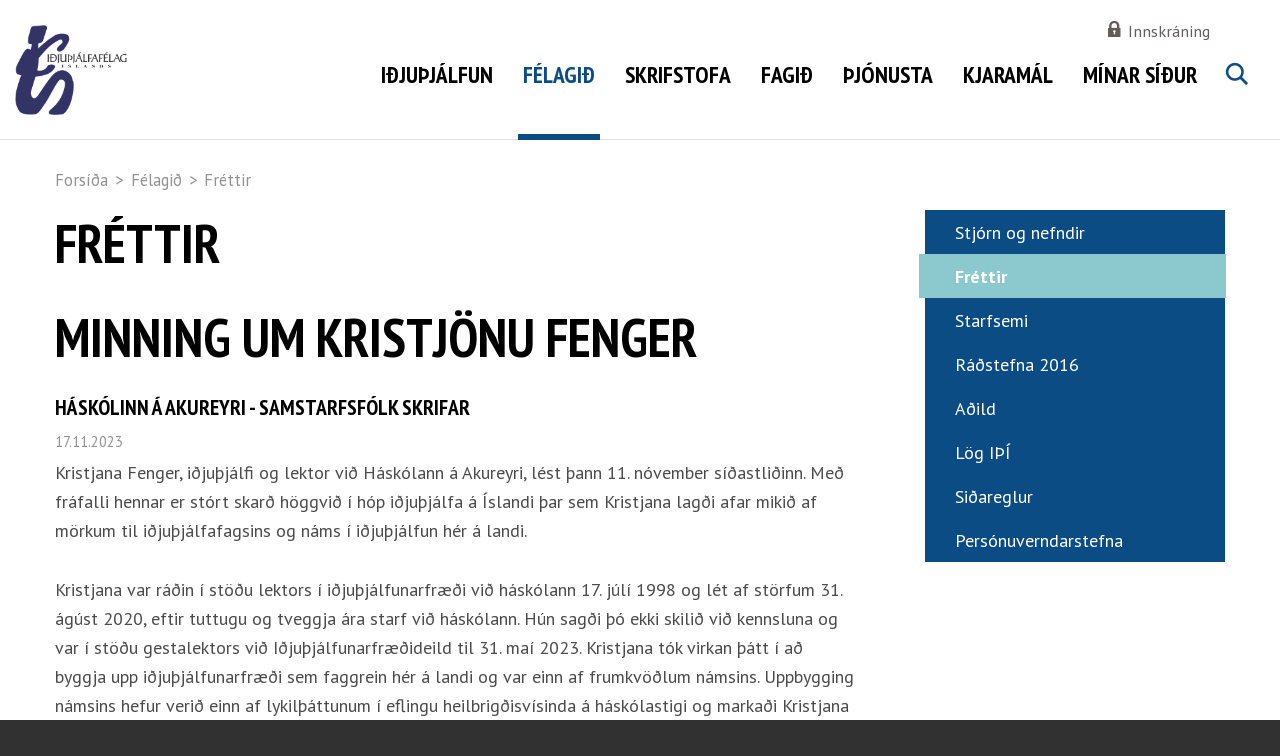

--- FILE ---
content_type: text/html;charset=UTF-8
request_url: https://www.ii.is/felagid/frettir/minning-um-kristjonu-fenger
body_size: 6075
content:

<!DOCTYPE html>
<!-- eplica-no-index -->
<!--[if lt IE 9]><html class="msie" xmlns="http://www.w3.org/1999/xhtml" lang="is"><![endif]--><!--[if gte IE 9]><!-->
<html xmlns="http://www.w3.org/1999/xhtml" lang="is"><!--<![endif]-->
<head>
  <meta charset="utf-8" />
  <meta name="generator" content="Eplica CMS - www.eplica.is" />
  <meta name="HandheldFriendly" content="true" />
  <meta name="viewport" content="width=device-width, initial-scale=1.0" />
  <meta name="format-detection" content="telephone=no">
  <title>Minning um Kristjönu Fenger | Fréttir | Iðjuþjálfafélag Íslands</title>

  <meta property="og:site_name" content="Iðjuþjálfafélag Íslands" />
  
  <link rel="shortcut icon" href="/skin/walter/i/fav.png" />
  
  <link rel="canonical" href="https://www.ii.is/felagid/frettir/minning-um-kristjonu-fenger" />
  <script>if(self!=top){var ö=document.documentElement;ö.style.display='none !important';try{top.location.replace(location)}catch(e){setTimeout(function(){ö.innerHTML=''},500)}}</script>
  
  
  <meta name="X-UserstyleURL" content="https://eplica-cdn.is/userstyles/2/?hlogo=100&amp;siteid=foo.is" />
<!--[if (lt IE 9)&(!IEMobile) ]><link href="/skin/walter/main-oldie.css?v1.2" rel="stylesheet" /><![endif]--><!--[if gte IE 9]><!-->
  <link href="/skin/walter/main.css?v1.2" rel="stylesheet" /><!--<![endif]-->

  

<!--  ~~~~~~~~~~~~~~~~~~~~~~~~~~~~~
      Eplica web management system
      Eplica 3 : (4 @ f2affd8)
      Tags [release/4.8.1]
      License Eplica ISP hosted solution
      eplica4.hugsmidjan.is::tomcat-prod5
      ~~~~~~~~~~~~~~~~~~~~~~~~~~~~~
      Hugsmiðjan ehf.
      Tel. +354 550-0900
      info@eplica.is
      www.eplica.is
      ~~~~~~~~~~~~~~~~~~~~~~~~~~~~~  -->

  <link href="/felagid/frettir/rss.xml" rel="alternate" type="application/rss+xml" title="Fréttir" />
  
 
<!-- begin og: tags -->
  <meta property="og:type" content="website" />
  <meta property="og:title" content="Minning um Kristj&ouml;nu Fenger" />
<meta name="twitter:card" content="summary_large_image" />
  <meta property="og:image" content="https://eplica-cdn.is/f/transogimage.png" />
  <meta name="twitter:image" content="https://eplica-cdn.is/f/transogimage.png" />
<!-- end og: tags -->


  <!--[if lt IE 9]><script id="shiv" src="//html5shiv.googlecode.com/svn/trunk/html5.js"></script><![endif]-->  <script>(function(f,u,c,i,t){ u[c]+=' _ '+f;setTimeout(function(r,e,m,v){r=f.split(i);e=0;v=u[c]+i;while(m=r[e++]){v=v.replace(i+m+i,i)}(u[c]+i)!==v&&(u[c]=v)},8000);t=document.createElement('input');if('placeholder' in t){u[c]+=' supports-placeholders';}})('beforejsinit',document.getElementsByTagName('html')[0],'className',' ');</script>
  <script src='https://eplica-cdn.is/req/jqreq.js'></script>
  <script src='/skin/walter/SITE.js'></script>

  <meta property="og:image" content="http://iie3vefur.eplica.is/media/skrautmyndir/pgtopbanner-ii.jpg" />
</head>
<!-- /eplica-no-index -->
<body class=" twocol">

<div class="pghead" id="pghead">
<div class="wrap">

  
<!-- eplica-no-index -->
<div class="brand" role="banner"><a href="/" title="Iðjuþjálfafélag Íslands - forsíða"
    >Iðjuþjálfafélag Íslands</a></div>
<div class="skiplink"><p><a href='#pgnav' title='Valmynd'>Valmynd</a></p><hr /></div>
<!-- /eplica-no-index -->



  
</div>
</div>


<div class="pgwrap">
  

  <div class="pginner">
    
<div role="main" class="pgmain">
<div class="wrap">
    
        








<!-- eplica-search-index-fields
     SearchType=Article
     title=Minning um Kristjönu Fenger
     subtitle=Háskólinn á Akureyri - samstarfsfólk skrifar
     articlepublisheddate=1700215980000
     eplica-search-index-fields -->



<!-- eplica-contentid 1-779-MainContent -->
<div class="article box" data-aid="779">
  <!-- eplica-no-index --><div class="boxhead">Fréttir</div><!-- /eplica-no-index -->
  <div class="boxbody">
    



    



    


    
      <h1>Minning um Kristjönu Fenger</h1>
      <h2 class='subtitle'>Háskólinn á Akureyri - samstarfsfólk skrifar</h2>
    

    
<!-- eplica-no-index -->
     <p class="meta">
      
      
        <span class='date'>17.11.2023</span>
        
      
      
      
     </p>
<!-- /eplica-no-index -->
    

  

  

  
    

    
    <p>Kristjana Fenger, iðjuþjálfi og lektor við Háskólann á Akureyri, lést þann 11. nóvember síðastliðinn. Með fráfalli hennar er stórt skarð höggvið í hóp iðjuþjálfa á Íslandi þar sem Kristjana lagði afar mikið af mörkum til iðjuþjálfafagsins og náms í iðjuþjálfun hér á landi.</p><p>Kristjana var ráðin í stöðu lektors í iðjuþjálfunarfræði við háskólann 17. júlí 1998 og lét af störfum 31. ágúst 2020, eftir tuttugu og tveggja ára starf við háskólann. Hún sagði þó ekki skilið við kennsluna og var í stöðu gestalektors við Iðjuþjálfunarfræðideild til 31. maí 2023. Kristjana tók virkan þátt í að byggja upp iðjuþjálfunarfræði sem faggrein hér á landi og var einn af frumkvöðlum námsins. Uppbygging námsins hefur verið einn af lykilþáttunum í eflingu heilbrigðisvísinda á háskólastigi og markaði Kristjana þannig mikilvæg spor í sögu iðjuþjálfunar á Íslandi. Ásamt því að taka þátt í þróun og eflingu iðjuþjálfunarfræðinnar tók Kristjana þátt í þróun framhaldsnáms um starfsendurhæfingu ásamt fleiri aðilum.</p><p>Kristjana var virkur fræðimaður og lagði mikið af mörkum þegar kemur að þýðingu og staðfærslu matstækja innan iðjuþjálfunar og gaf út handbækur sem þeim tengjast. Eftir hana liggur fjöldi rannsóknagreina og kaflar í ritstýrðum bókum. Kristjana tók einnig virkan þátt í háskólasamfélaginu okkar en hún var formaður Iðjuþjálfunarfræðideildar 2008 til 2013. Hún var fulltrúi í Öryggisnefnd háskólans 2002 til 2009 og gerði meðal annars fyrsta áhættumat háskólans. Þá sat hún í starfshópi um námsframboð, skipulag, undirbúning, kennslufræði, tækni og gæði í fjarkennslu við háskólann árið 2008.</p><p>Þegar Kristjana hóf störf við Háskólann á Akureyri var hann með aðstöðu víða á Akureyri. Hún var í raun sú fyrsta til að kenna á háskólasvæðinu á Sólborg og í viðtali árið 2017 sagði hún skemmtilega frá því þegar hún villtist á leið í kennslu: „Einu sinni hélt ég að ég yrði úti! Það var fyrir fyrstu kennslustundina. Ég fór einhverja fjallabaksleið og lenti uppi í Hlíðarfjalli. Ég bankaði upp á í einhverjum vinnuskúr við nýbyggingar og fann þar smið og sagðist vera að leita að háskólanum eða Sólborg. Þá var enginn byrjaður að kenna á Sólborg og háskólinn dreifður um bæinn. Ég var því fyrst til að kenna hér á Sólborg. Smiðurinn keyrði mig á réttan stað og ég auðvitað öll í stressi fyrir fyrsta kennsludaginn.“</p><p>Kristjana naut virðingar og vinsælda meðal samstarfsfólks og nemenda, bæði sem kennari og sem góður vinnufélagi sem gaf mikið af sér í starfi og vináttu. Hún var alla tíð öflugur talsmaður sinnar faggreinar og hvatti fólk til dáða, hvort sem var í námi, kennslu eða starfi, og var í framlínu með þeim sem komu námi í iðjuþjálfunarfræðum á fót á Íslandi. Samstarfsfólk hennar við háskólann mun sakna hvatningar hennar og hlýju og sendir fjölskyldu hennar og vinum innilegar samúðarkveðjur og þakkar gengin spor.&nbsp;</p><p>Greinin er fengin frá vefsíðu HA, 17. nóvember 2023</p>


    





















  </div>
</div>

<hr class="stream" />


        
    
    </div>
</div>

    
<div class="pgextra2" id="pgnav">

    <!-- eplica-no-index -->
        <!-- eplica-no-index -->
            

<div class="breadcrumbs" role="navigation" aria-labelledby="crumbs01006313"><div>
  <strong id="crumbs01006313">Þú ert hér:</strong> <a href="/" class='home'>Forsíða</a> <i>&gt;</i> <a href="/felagid/starfsemi">Félagið</a> <i>&gt;</i> <b class="current"><a href="/felagid/frettir/">Fréttir</a></b>
</div></div>
<hr class="stream" />

              <div class="mnav mnav-mega"
                 role="navigation"
                 aria-labelledby="menu25172043"
              >
                <h2 class="boxhead" id="menu25172043">Forsíða</h2>
                <div class="boxbody">
                    <ul class="level1"
                      ><li class="cat1 branch"><a href="/idjuthjalfun/iduthjalfun-a-islandi/" class="cat1">Iðjuþjálfun</a
                    
                      ><ul class="level2"
                        ><li><a href="/idjuthjalfun/um-idjuthjalfun/">Um iðjuþjálfun</a
                    ></li
                        ><li><a href="/idjuthjalfun/menntun-og-starf/">Nám í iðjuþjálfun</a
                    ></li
                        ><li><a href="/idjuthjalfun/iduthjalfun-a-islandi/">Saga iðjuþjálfunar</a
                    ></li
                        ><li class="branch"><a href="/idjuthjalfun/idjuthjalfar-segja-fra/">Iðjuþjálfar segja frá</a
                    
                        ><ul class="level3"
                          ><li><a href="/idjuthjalfun/idjuthjalfar-segja-fra/frasagnir-idjuthjalfa/">Blaðagreinar</a
                    ></li
                          ><li class=" last"><a href="/idjuthjalfun/idjuthjalfar-segja-fra/myndbond/">Myndbönd</a
                    ></li
                        ></ul
                        ></li
                        ><li><a href="/idjuthjalfun/log-um-idjuthjalfun/">Lög og reglugerðir</a
                    ></li
                        ><li><a href="/idjuthjalfun/starfsleyfi/">Starfsleyfi</a
                    ></li
                        ><li class=" last branch"><a href="/idjuthjalfun/idjuthjalfinn/">Iðjuþjálfinn</a
                    
                        ><ul class="level3"
                          ><li class=" last"><a href="/idjuthjalfun/idjuthjalfinn/um-ritryndar-greinar/">Um ritrýndar greinar</a
                    ></li
                        ></ul
                        ></li
                      ></ul
                      ><li class="cat2 parent branch"><a href="/felagid/starfsemi" class="cat2">Félagið</a
                    
                      ><ul class="level2"
                        ><li class="branch"><a href="/felagid/stjorn-og-nefndir/">Stjórn og nefndir</a
                    
                        ><ul class="level3"
                          ><li><a href="/felagid/stjorn-og-nefndir/stjorn/">Stjórn</a
                    ></li
                          ><li><a href="/felagid/stjorn-og-nefndir/kynningar--og-fraedslunefnd/">Fræðslunefnd</a
                    ></li
                          ><li><a href="/felagid/stjorn-og-nefndir/ritnefnd/">Ritnefnd</a
                    ></li
                          ><li><a href="/felagid/stjorn-og-nefndir/fraedileg-ritstjorn/">Fræðileg ritstjórn</a
                    ></li
                          ><li><a href="/felagid/stjorn-og-nefndir/sidanefnd/">Siðanefnd</a
                    ></li
                          ><li class=" last"><a href="/felagid/stjorn-og-nefndir/fraedslusjodur/">Stjórn fagþróunarsjóðs</a
                    ></li
                        ></ul
                        ></li
                        ><li class="current"><a href="/felagid/frettir/">Fréttir</a
                    ></li
                        ><li class="branch"><a href="/felagid/starfsemi/">Starfsemi</a
                    
                        ><ul class="level3"
                          ><li class="branch"><a href="/felagid/starfsemi/faghopar/">Faghópar</a
                    
                          ><ul class="level4"
                            ><li><a href="/felagid/starfsemi/faghopar/idjuthjalfun-i-starfsendurhaefingu/">Iðjuþjálfun í starfsendurhæfingu</a
                    ></li
                            ><li><a href="/felagid/starfsemi/faghopar/idjuthjalfun-aldradra/">Iðjuþjálfun aldraðra</a
                    ></li
                            ><li><a href="/felagid/starfsemi/faghopar/idjuthjalfun-a-gedheilbrigdissvidi/">Iðjuþjálfun á geðheilbrigðissviði</a
                    ></li
                            ><li><a href="/felagid/starfsemi/faghopar/idjuthjalfun-barna/">Iðjuþjálfun barna</a
                    ></li
                            ><li><a href="/felagid/starfsemi/faghopar/idjuthjalfun-i-heilsugaeslu/">Iðjuþjálfun í heilsugæslu</a
                    ></li
                            ><li class=" last"><a href="/felagid/starfsemi/faghopar/taugaidjuthjalfun/">Iðjuþjálfun á taugasviði</a
                    ></li
                          ></ul
                          ></li
                          ><li><a href="/felagid/starfsemi/althjodleg-samvinna/">Alþjóðleg samvinna</a
                    ></li
                          ><li><a href="/felagid/starfsemi/skolatoskur/">Skólatöskur</a
                    ></li
                          ><li class=" last"><a href="/felagid/starfsemi/fagthrounarsjodur/">Fagþróunarsjóður</a
                    ></li
                        ></ul
                        ></li
                        ><li class="branch"><a href="/felagid/radstefna-2016/">Ráðstefna 2016</a
                    
                        ><ul class="level3"
                          ><li class=" last branch"><a href="/felagid/starfsemi/radstefna-2016/dagskra/">Dagskrá</a
                    
                          ><ul class="level4"
                            ><li><a href="/felagid/starfsemi/radstefna-2016/dagskra/agrip/">Ágrip</a
                    ></li
                            ><li class=" last"><a href="/felagid/starfsemi/radstefna-2016/dagskra/upplysingar-um-fyrirlesara/">Fyrirlestrar - glærur</a
                    ></li
                          ></ul
                          ></li
                        ></ul
                        ><li class="adild branch"><a href="/felagid/adild/">Aðild</a
                    
                        ><ul class="level3"
                          ><li><a href="/felagid/adild/umsokn/">Umsókn</a
                    ></li
                          ><li><a href="/felagid/adild/tilkynning-um-breytingar/">Breyting</a
                    ></li
                          ><li class=" last"><a href="/felagid/adild/ursogn-ur-ithi/">Úrsögn</a
                    ></li
                        ></ul
                        ></li
                        ><li class="branch"><a href="/felagid/log-ithi/">Lög IÞÍ</a
                    
                        ><ul class="level3"
                          ><li class=" last"><a href="/felagid/log-ithi/log-ithi/">Lagabreytingar</a
                    ></li
                        ></ul
                        ></li
                        ><li><a href="/felagid/sidareglur-ithi/">Siðareglur</a
                    ></li
                        ><li class=" last"><a href="/felagid/personuvernd/">Persónuverndarstefna</a
                    ></li
                      ></ul
                      ></li
                      ><li class="cat3 branch"><a href="/skrifstofa/" class="cat3">Skrifstofa</a
                    
                      ><ul class="level2"
                        ><li><a href="/skrifstofa/">Opnunartími</a
                    ></li
                        ><li class=" last"><a href="/skrifstofa-sigl/um-skrifstofuna/">Um skrifstofuna</a
                    ></li
                      ></ul
                      ></li
                      ><li class="cat4 branch"><a href="/fagid/rannsoknir/" class="cat4">Fagið</a
                    
                      ><ul class="level2"
                        ><li class="branch"><a href="/fagid/rannsoknir/">Rannsóknir</a
                    
                        ><ul class="level3"
                          ><li><a href="/fagid/rannsoknir/ritryndar-greinar/">Ritrýndar greinar: Iðjuþjálfinn</a
                    ></li
                          ><li class=" last"><a href="/fagid/rannsoknir/yfirlit-birtra-greina/">Ritrýnt og ritstýrt fræðilegt efni</a
                    ></li
                        ></ul
                        ></li
                        ><li><a href="/fagid/islenskar-baekur-og-greinar/">Fræðileg rit</a
                    ></li
                        ><li class=" last"><a href="/fagid/matstaeki-og-verkfaeri/">Matstæki</a
                    ></li
                      ></ul
                      ></li
                      ><li class="cat5 branch"><a href="/thjonusta/laus-storf/" class="cat5">Þjónusta</a
                    
                      ><ul class="level2"
                        ><li><a href="/thjonusta/vinnustadir/">Vinnustaðir</a
                    ></li
                        ><li><a href="/thjonusta/verktaka-thjonusta/">Verktakaþjónusta</a
                    ></li
                        ><li class=" last"><a href="/thjonusta/laus-storf/">Laus störf</a
                    ></li
                      ></ul
                      ></li
                      ><li class="cat6 branch"><a href="/kjaramal/" class="cat6">Kjaramál</a
                    
                      ><ul class="level2"
                        ><li><a href="/kjaramal/kjarasamningur/">Kjarasamningar</a
                    ></li
                        ><li class="branch"><a href="/kjaramal/gildandi-launatoflur/">Gildandi launatöflur</a
                    
                        ><ul class="level3"
                          ><li class=" last"><a href="/kjaramal/gildandi-launatoflur/eldri-launatoflur/">Eldri launatöflur</a
                    ></li
                        ></ul
                        ></li
                        ><li><a href="/kjaramal/stofnanasamningur/">Stofnanasamningar</a
                    ></li
                        ><li><a href="/stytting-vinnuvikunnar-2020/">Stytting vinnuvikunnar 2020</a
                    ></li
                        ><li><a href="/kjaramal/sjodir/">Sjóðir</a
                    ></li
                        ><li><a href="/kjaramal/trunadarmenn/">Trúnaðarmenn</a
                    ></li
                        ><li><a href="/kjaramal/um-uppsagnir/">Um uppsagnir</a
                    ></li
                        ><li><a href="/kjaramal/fyrir-laungreidendur/">Fyrir launagreiðendur</a
                    ></li
                        ><li class=" last"><a href="/kjaramal/fyrirspurnir/">Fyrirspurnir</a
                    ></li
                      ></ul
                      ></li
                      ><li class="cat7"><a href="https://ithi.bhm.is/" class="cat7">Mínar síður</a
                    ></li
                 ></ul>
             
                </div>
              </div>
              <hr class="stream" />
        
      <!-- /eplica-no-index -->
  


        
    <!-- /eplica-no-index --><!-- eplica-no-index --><div class="loginbtn">
        <a href="/laest-sida">Innskráning</a>
      </div><!-- /eplica-no-index -->
        <!-- eplica-no-index -->
              <div class="snav"
                 role="navigation"
                 aria-labelledby="menu97098991"
              >
                <h2 class="boxhead" id="menu97098991">Félagið</h2>
                <div class="boxbody">
                    <ul class="level1"
                      ><li class="cat1 branch"><a href="/felagid/stjorn-og-nefndir/" class="cat1">Stjórn og nefndir</a
                    ></li
                      ><li class="cat2 current"><a href="/felagid/frettir/" class="cat2">Fréttir</a
                    ></li
                      ><li class="cat3 branch"><a href="/felagid/starfsemi/" class="cat3">Starfsemi</a
                    ></li
                      ><li class="cat4 branch"><a href="/felagid/radstefna-2016/" class="cat4">Ráðstefna 2016</a
                    ></li
                      ><li class="adild branch"><a href="/felagid/adild/" class="cat5">Aðild</a
                    ></li
                      ><li class="cat6 branch"><a href="/felagid/log-ithi/" class="cat6">Lög IÞÍ</a
                    ></li
                      ><li class="cat7"><a href="/felagid/sidareglur-ithi/" class="cat7">Siðareglur</a
                    ></li
                      ><li class="cat8 last"><a href="/felagid/personuvernd/" class="cat8">Persónuverndarstefna</a
                    ></li
                 ></ul>
             
                </div>
              </div>
              <hr class="stream" />
        
      <!-- /eplica-no-index -->
  


        
    <!-- eplica-no-index -->
        

<!-- eplica-no-index -->
<div class="qsearch" role="search">
  <h2 class="boxhead">Leita á vefnum</h2>
  <form class="boxbody" action="/leit" >
    
    <span class="fi_txt req"><label for="qstr">Sláðu inn leitarorð</label><input id="qstr" name="q" value="" /></span>
    <span class="fi_btn">
    
      <input class="submit" type="submit" value="Leita" />
    
    </span>
  
  </form>
</div>
<hr class="stream" />
<!-- /eplica-no-index -->





        
    <!-- /eplica-no-index -->
    
</div>

  </div>

  
</div>
<footer class="pgfoot">
<div class="wrap">
  <!-- eplica-no-index --><!-- <div class="footer" role="contentinfo">
        <div class="boxbody">
           <p>
            Iðjuþjálfafélag Íslands | Borgartúni 27 2 hæð | 105 Reykjavík | Sími 595 5186 
          </p>
        </div>
      </div>
      <hr class="stream" /> -->

    <div class="footwrap">
        <div class="office">
          <h2 class="boxhead">Skrifstofa</h2>
          <div class="boxbody">
            <p>Borgartún 27 - 2 hæð <br/>105 Reykjavík</p>
          </div>
        </div>
        <hr class="stream" />

        <div class="contact-direct">
          <h2 class="boxhead"></h2>
          <div class="boxbody">
            <ul>
              <li><em>Sími:</em> <span class="telspan"><a href="tel:+3545955186">595 5186</a><br /> <a href="tel:+3545955186"></a></span></li>
              <li><em>Netfang:</em> <span class="netfang">idjuthjalfafelag (hjá) ii.is</span></li>
            </ul>
          </div>
        </div>
        <hr class="stream" />

        <div class="contact-social">
          <div class="boxbody">
            <ul>
              <li class="email"><a href="mailto:sigl@bhm.is">Hafðu samband</a></li>
              <li class="facebook"><a href="https://www.facebook.com/www.ii.is?fref=ts" target="_blank">Fylgdu okkur á Facebook</a></li>
            </ul>
          </div>
        </div>
        <hr class="stream" />

    </div><!-- /eplica-no-index -->
  
	<!-- eplica-no-index -->
    <div class="byggiraeplica" lang="is"><span class="stream">Þetta vefsvæði  </span><a href="http://www.eplica.is/" title="Þetta vefsvæði byggir á Eplica" target="_blank">byggir á Eplica</a></div>
    <!-- /eplica-no-index -->

</div>
</footer>


  
  

  <script src='/skin/walter/main.js'></script>
  
  
        
<!-- Google Analytics -->
<script>
  (function(g,a){g['GoogleAnalyticsObject']=a;g[a]=g[a]||function(){(g[a].q=g[a].q||[]).push(arguments)};g[a].l=1*new Date()})(window,'ga');
  ga('create', 'UA-35821739-1', 'auto');
  ga('set', 'anonymizeIp', true);
  ga('send', 'pageview');

  if ( !window.gaHXM ) {
      window.gaHXM = {
          loadScript: 
              function (opts) {
                  var script = document.createElement('script');
                  script.async = 1;
                  script.src = '//www.google-analytics.com/analytics'+(opts==='debug'?'_debug':'')+'.js';
                  var refNode = document.getElementsByTagName('script')[0];
                  refNode.parentNode.insertBefore( script, refNode );
                  window.gaHXM.loadScript = function () {};
              },
      };
  }

 
  gaHXM.loadScript();
 

</script>
<!-- End Google Analytics -->

        
    

</body>
</html>



--- FILE ---
content_type: text/css
request_url: https://www.ii.is/skin/walter/main.css?v1.2
body_size: 13505
content:
@import url(//fonts.googleapis.com/css?family=PT+Sans:400,700,400italic,700italic|PT+Sans+Narrow:400,700);
@font-face{font-family:icons;src:url(i/icons.eot);font-weight:400;font-style:normal;src:url(i/icons.eot?#iefix) format("embedded-opentype"),url(i/icons.woff) format("woff"),url(i/icons.ttf) format("truetype"),url(i/icons.svg#icons) format("svg")}
@media screen{
html{font-family:sans-serif;-ms-text-size-adjust:100%;-webkit-text-size-adjust:100%}
body{margin:0}
article,aside,details,figcaption,figure,footer,header,main,menu,nav,section,summary{display:block}
audio,canvas,progress,video{display:inline-block}
audio:not([controls]){display:none;height:0}
progress{vertical-align:baseline}
[hidden],template{display:none}
a{background-color:transparent;-webkit-text-decoration-skip:objects}
a:active,a:hover{outline-width:0}
abbr{border-bottom:none;text-decoration:underline;-webkit-text-decoration:underline dotted;text-decoration:underline dotted}
b,strong{font-weight:inherit}
b,strong{font-weight:bolder}
dfn{font-style:italic}
h1{font-size:2em;margin:.67em 0}
mark{background-color:#ff0;color:#000}
small{font-size:80%}
sub,sup{font-size:75%;line-height:0;position:relative;vertical-align:baseline}
sub{bottom:-.25em}
sup{top:-.5em}
img{border-style:none}
svg:not(:root){overflow:hidden}
code,kbd,pre,samp{font-family:monospace,monospace;font-size:1em}
figure{margin:1em 40px}
hr{box-sizing:content-box;height:0;overflow:visible}
button,input,optgroup,select,textarea{font:inherit;margin:0}
optgroup{font-weight:700}
button,input{overflow:visible}
button,select{text-transform:none}
[type=reset],[type=submit],button,html [type=button]{-webkit-appearance:button}
[type=button]::-moz-focus-inner,[type=reset]::-moz-focus-inner,[type=submit]::-moz-focus-inner,button::-moz-focus-inner{border-style:none;padding:0}
[type=button]:-moz-focusring,[type=reset]:-moz-focusring,[type=submit]:-moz-focusring,button:-moz-focusring{outline:1px dotted ButtonText}
fieldset{border:1px solid silver;margin:0 2px;padding:.35em .625em .75em}
legend{box-sizing:border-box;color:inherit;display:table;max-width:100%;padding:0;white-space:normal}
textarea{overflow:auto}
[type=checkbox],[type=radio]{box-sizing:border-box;padding:0}
[type=number]::-webkit-inner-spin-button,[type=number]::-webkit-outer-spin-button{height:auto}
[type=search]{-webkit-appearance:textfield;outline-offset:-2px}
[type=search]::-webkit-search-cancel-button,[type=search]::-webkit-search-decoration{-webkit-appearance:none}
::-webkit-input-placeholder{color:inherit;opacity:.54}
::-webkit-file-upload-button{-webkit-appearance:button;font:inherit}
html{overflow-y:scroll}
[tabindex]{outline:0}
input[type=date],input[type=email],input[type=number],input[type=password],input[type=search],input[type=tel],input[type=text],input[type=url],textarea{-webkit-appearance:none}
input[type=number]::-webkit-inner-spin-button,input[type=number]::-webkit-outer-spin-button{-webkit-appearance:none;margin:0}
abbr{text-decoration:none;border-bottom:1px dotted}
sub,sup{position:static;line-height:inherit;top:auto;bottom:auto;display:inline-block;vertical-align:middle}
sup{margin-top:-1.1em}
sub{margin-bottom:-.85em}
button{cursor:pointer}
table{border-collapse:collapse;border-spacing:0}
.focustarget,.stream{position:absolute;right:9999px;left:auto;white-space:nowrap}
.print-only{display:none}
.stream a:active,.stream a:focus,a.stream:active,a.stream:focus{background:#fff;border:1px solid #029;margin:0;padding:3px 5px;color:#c00;right:0;z-index:9999;font-size:1em;white-space:nowrap}
.stream a:active,.stream a:focus{position:absolute;right:-9999px}
hr.stream{display:none}
html.ajax-wait,html.ajax-wait *{cursor:wait!important}
*,:after,:before{box-sizing:border-box}
body{color:#4b4b4b;line-height:1.65;font-family:'PT Sans',sans-serif;font-size:20px;word-wrap:break-word}
.clear{display:none}
.boxhead,h1,h2,h3,h4{margin:45px 0 .5em 0;line-height:1.25;text-transform:uppercase;font-weight:700}
.pgmain .boxhead,h1{font-size:3em;margin-top:0;color:#000;font-family:'PT Sans Narrow',sans-serif}
.boxhead,h2{font-size:2em;color:#000;font-family:'PT Sans Narrow',sans-serif}
h3{font-size:1.5em;color:#000;font-family:'PT Sans Narrow',sans-serif}
h4{font-size:1.1em;color:#000;font-family:'PT Sans Narrow',sans-serif}
h1+h2,h2+h3,h3+h4{margin-top:.6em}
.boxhead{margin-top:0}
.boxhead a{color:inherit}
dl,ol,p,table{margin-top:0;margin-bottom:30px}
ul{margin:0;padding:0;list-style:none}
ol{counter-reset:ol;padding-left:1.5em}
ol[data-oltype]{list-style:none}
ol[data-oltype]>li:before{counter-increment:ol;content:counter(ol) ". ";float:left;min-width:2.5em;text-align:right;margin:0 .3em -.5em -2.8em}
ol[data-oltype="a"]>li:before{content:counter(ol,lower-alpha) ". "}
ol[data-oltype="A"]>li:before{content:counter(ol,upper-alpha) ". "}
ol[data-oltype="i"]>li:before{content:counter(ol,lower-roman) ". "}
ol[data-oltype="I"]>li:before{content:counter(ol,upper-roman) ". "}
li[style*="list-style: none"]:before,li[style*="list-style:none"]:before{content:none!important}
a{color:#625d5d;text-decoration:none;transition:color 80ms ease-in-out,background-color 8ms ease-in-out}
audio,iframe,img,video{max-width:100%;vertical-align:middle}
blockquote{position:relative;border:1px solid #dfdfdf;font-style:italic;clear:both;margin:0 30px 30px}
blockquote p:last-child{margin-bottom:0}
blockquote:before{position:absolute;display:block;top:0;left:-30px;content:'\201d';font-family:Georgia,serif;font-size:60px;line-height:1em;color:#4b4b4b}
abbr,acronym{cursor:help;border:0}
abbr:hover,acronym:hover{border-bottom:1px dotted #ddd}
.small{font-size:.7em;color:#666}
hr{border:0;height:1px;margin:30px 0;background:#dfdfdf}
}
@media print{
#raggaplay,#webreader-root,#webreaderContainer,.EPLICA_ctrl,.adbanner,.adbox,.advert,.archivelink,.buttons,.byggiraeplica,.chapters,.collapse-closed,.focustarget,.monthlist,.more,.morelink,.moreolder,.pagestyle,.paging,.pgextra1,.pgextra2,.pgextra3,.pgextra4,.pgfoot,.screen-only,.share-widgets,.skiplink,.stream,.tab-box,.yearindex,body form .pickdate,body form .pickdatelink,object{display:none!important}
.msie *,[style*=min-height]{min-height:0!important}
body{font-family:Palatino,"Book Antiqua",Times,"Times New Roman",serif;margin:0;padding:0;font-size:12pt;line-height:1.25;color:#000}
caption,div,table{font-size:1em}
a{font-weight:700;text-decoration:none}
blockquote,dl,ol,p,table,ul{margin-top:0;margin-bottom:.67em}
ol,ul{margin-left:0;padding-left:2.25em}
img{margin:0;border:0;padding:0;page-break-inside:avoid}
caption,h1,h2,h3,h4,h5{font-family:Helvetica,Geneva,Arial,sans-serif;page-break-after:avoid;page-break-inside:avoid;font-weight:700;margin:0 0 .5em}
h1{font-size:1.5em}
h2{font-size:1.33em;margin-top:1.85em}
h3{font-size:1.1em;margin-top:1.1em}
caption,h4{font-size:.9em;margin-top:1em;margin-bottom:0}
h1 a,h2 a,h3 a,h4 a{color:#000}
blockquote,h2,h3,li,p{orphans:3;widows:3}
blockquote,pre{border:1px solid #ccc;padding:5px;page-break-inside:avoid}
table{border-collapse:collapse;border-top:.67pt solid #ccc;border-left:.67pt solid #ccc}
caption{text-align:left}
thead{display:table-header-group}
thead tr:last-child>th{border-bottom:1pt solid #666}
tr{page-break-inside:avoid}
td,th{page-break-inside:avoid;vertical-align:top;text-align:left;border-right:.67pt solid #ccc;border-bottom:.67pt solid #ccc;padding:.2em .5em}
td.num,th.num{text-align:right;white-space:nowrap}
table.grid{page-break-inside:auto;border:0}
table.grid td{page-break-inside:avoid;widows:2;orphans:2;border:0;padding:0}
label{clear:both;margin-top:.2em}
.fi_txt label{display:block;float:left;width:10em}
.fi_bdy label{display:block}
.fi_bdy,.fi_chk,.fi_rdo,.fi_txt{clear:both}
.fi_chk input{float:left}
.pghead{padding-bottom:.4em;border-bottom:1pt solid #000;margin-bottom:1.2em}
.pghead h1{font-size:1.33em;margin:0;font-weight:700;white-space:nowrap;text-transform:uppercase}
.pghead img{max-height:3em;width:auto;vertical-align:middle}
.box{clear:both;padding-bottom:1.5em;border-bottom:1pt solid #000;margin-bottom:.8em}
.box::after{content:' ';clear:both;display:block;height:0}
.boxhead{font-size:1.5em;margin-top:0}
.article .boxhead{display:none}
.article h2.subtitle{font-size:1.1em;margin-top:0}
.article .meta{font-style:italic;margin-top:.67em}
.article img{clear:both;margin:.2em 0 .5em 0;max-width:100%}
.article .imgright,.article img.right{float:right;margin:.2em 0 .4em 1em;max-width:45%}
.article .imgleft,.article img.left{float:left;margin:.2em 1em .4em 0;max-width:45%}
.article img.big{display:block;margin:0 auto .7em auto;text-align:center}
.article .imagebox,.article .imgbox{float:right;margin:0 0 1em 0;border-bottom:none;max-width:45%}
.article .imagebox a:after,.article .imgbox a:after{content:none}
.article .imagebox .boxbody,.article .imgbox .boxbody{padding-left:1em}
.article ul.imagelist{padding:0;list-style:none}
.article .imagebox img,.article .imgbox img{max-width:100%}
.article .imgbox .imgcontent{font-size:.8em}
.article .imgbox .imgmeta{margin-top:.3em;font-size:.7em;color:#666}
.article .chapters a:after,.article .meta a:after{content:none}
.articlelist .meta{font-family:Palatino,"Book Antiqua",Times,"Times New Roman",serif;font-weight:400;font-size:.95em;margin-right:.25em}
.articlelist ul{padding-left:0;list-style:none}
.articlelist li{margin-bottom:.67em}
.articlelist li a{font-family:Helvetica,Geneva,Arial,sans-serif;font-weight:700}
.articlelist .item{margin-bottom:.9em;clear:both}
.articlelist .item img{float:right;margin:.2em 0 .5em 1em;max-width:45%}
.articlelist .item h3{font-size:1em;margin:.6em 0 .2em 0}
.articlelist .item h3 a{font-size:1.05em}
.articlelist .item h3 .meta{display:block}
.quizbox{page-break-inside:avoid}
.pgmain .quizbox{display:block}
.quizbox h3{font-size:1em}
.quizbox .question{font-weight:700}
.quizbox ul{page-break-inside:avoid;page-break-before:avoid;padding-left:0;list-style:none}
.quizbox .bar{page-break-before:avoid;display:block;border:.05em solid #000;margin-bottom:.5em}
.quizbox .results .bar img{height:1.2em}
}
@media aural,braille,embossed,tty{
.print-only,.screen-only{display:none;speak:none}
}
@media screen and (max-width:759px){
body{font-size:16px}
.pgmain .boxhead,h1{font-size:2.25em}
.boxhead,h2{font-size:1.75em}
h3{font-size:1.375em}
h4{font-size:1.0625em}
}
@media screen and (min-width:760px) and (max-width:1399px),screen and (min-width:760px) and (max-height:699px){
body{font-size:18px}
}
@media screen{
html{background:#313132;min-width:320px}
.pgwrap{background:#fff}
.pgtop::after{content:' ';clear:both;display:block;height:0}
.pgmain{position:relative}
.pgbottom>.wrap,.pgfoot>.wrap,.pginner{max-width:1200px;padding:0 15px;margin:0 auto}
.pgbottom>.wrap::after,.pgfoot>.wrap::after,.pginner::after{content:' ';clear:both;display:block;height:0}
.pginner{padding-top:40px;padding-bottom:25px}
.pgbottom{margin-top:-25px;padding-bottom:25px}
.byggiraeplica{padding:0;text-align:right;line-height:0;position:absolute;left:0;right:0;margin-left:auto;margin-right:auto;box-sizing:border-box;max-width:100%;width:1200px;text-align:right;padding-right:15px;margin-top:-40px}
.byggiraeplica>a{overflow:hidden;white-space:nowrap;text-indent:150%;text-align:left;background:none 100% 50% no-repeat;display:inline-block;width:135px;height:20px;background-image:url(https://eplica-cdn.is/f/e2-w25.png)}
.byggiraeplica>a:lang(is){background-image:url(https://eplica-cdn.is/f/ba_e2-w25.png)}
.byggiraeplica>a:lang(is){width:124px}
.box{margin-bottom:40px}
.boxbody::after{content:' ';clear:both;display:block;height:0}
}
@media screen and (min-width:760px){
.pgmain .wrap{margin:0 -10px}
.pgmain .wrap .box{padding:0 10px}
.tw33,.tw50,.tw67,.w25,.w33,.w42,.w50,.w58,.w67,.w75{display:inline-block;vertical-align:top;margin-right:-.28em}
.rightcol{float:right;margin-right:0}
.w25{width:25%}
.w33{width:33.333%}
.w42{width:42%}
.w50{width:50%}
.w58{width:58%}
.w67{width:66.666%}
.w75{width:75%}
.flex{width:auto}
.flex.w25{max-width:25%}
.flex.w33{max-width:33.333%}
.flex.w50{max-width:50%}
.flex.w67{max-width:66.666%}
.flex.w75{max-width:75%}
}
@media screen and (min-width:760px) and (max-width:899px){
.pginner{padding-top:40px;padding-bottom:40px}
.pgbottom{margin-top:-40px;padding-bottom:60px}
.tw33{width:33.333%}
.tw50{width:50%}
.tw67{width:66.666%}
.flex{width:auto}
.flex.tw33{max-width:33.333%}
.flex.tw50{max-width:50%}
.flex.tw67{max-width:66.666%}
.tw100{display:block;float:none;width:auto}
}
@media screen and (min-width:900px){
html{overflow-x:hidden}
html.msie{overflow-x:auto}
html.msie body{min-width:990px}
.pgbottom>.wrap,.pgfoot>.wrap,.pghead>.wrap,.pginner{padding:0 15px}
.pginner{padding-top:70px;padding-bottom:80px}
.pgbottom{margin-top:-80px;padding-bottom:100px}
.twocol .pgmain{float:left;margin-right:5.982905%;width:68.376068%;min-height:250px}
.twocol .pgextra2{float:left;width:25.641025%}
.onecol .pgextra2 .box{display:none}
.pgfoot{clear:both;background:#313132}
.pghead .skiplink{position:absolute;right:9999px;white-space:nowrap;top:10px;font-size:1em}
.pghead .skiplink a:active,.pghead .skiplink a:focus{position:absolute;right:-9999px;background:#fff;border:1px solid #029;margin:0;padding:3px 5px;color:#c00;z-index:9999;font-size:1em;white-space:nowrap}
}
@media screen and (min-width:1400px) and (min-height:700px){
.pginner{padding-top:100px;padding-bottom:110px}
.pgbottom{margin-top:-110px;padding-bottom:130px}
.pgmain .wrap{margin:0 -15px}
.pgmain .wrap .box{padding:0 15px}
.box{margin-bottom:30px}
}
@media screen{
.pghead{background:#fff;border-bottom:1px solid #dfdfdf}
.pghead .brand{margin:0;font-size:1em}
.pghead .brand a{overflow:hidden;white-space:nowrap;text-indent:150%;text-align:left;letter-spacing:-.4em;text-shadow:none!important;color:transparent!important;display:block;background:url(i/sitelogo.png) 0 50% no-repeat;background-size:contain}
.pghead .brand .slogan{position:absolute;right:9999px;left:auto}
}
@media screen and (max-width:899px){
html{padding-top:60px}
.pghead{position:fixed;z-index:999;top:0;left:0;right:0;height:60px}
.pghead .wrap{padding:0 15px}
.pghead .brand{padding-top:6px}
.pghead .brand a{height:50px}
.pghead .skiplink{position:absolute;right:10px;top:10px;line-height:1em}
.pghead .skiplink a{display:block;width:40px;height:40px;color:#0b4c84;text-decoration:none;overflow:hidden;white-space:nowrap}
.pghead .skiplink a:before{display:inline-block;text-indent:0;text-align:center;vertical-align:top;font-family:icons,Arial,Helvetica,sans-serif;speak:none;font-weight:400;font-style:normal;white-space:nowrap;-webkit-font-smoothing:antialiased;-moz-osx-font-smoothing:grayscale;letter-spacing:0;content:'';width:40px;line-height:40px;font-size:21px}
.pghead .skiplink a:active,.pghead .skiplink a:focus,.pghead .skiplink a:hover{color:#666;text-decoration:none}
.is-menu-open .pghead .skiplink a{border-bottom:0;padding-bottom:10px}
.is-menu-open .pghead .skiplink a:before{display:inline-block;text-indent:0;text-align:center;vertical-align:top;font-family:icons,Arial,Helvetica,sans-serif;speak:none;font-weight:400;font-style:normal;white-space:nowrap;-webkit-font-smoothing:antialiased;-moz-osx-font-smoothing:grayscale;letter-spacing:0;content:''}
.pghead .skiplink p{margin:0}
.pghead .skiplink hr{display:none}
html.is-header-fixed .pghead{transform:translate(0,-60px);transition:all 250ms ease-in-out;transition-property:transform}
html.is-header-shown .pghead,html.is-menu-open .pghead{transform:translate(0,0)}
html.is-menu-open .pghead{transition:none}
.beforejsinit .pgextra2,.is-menu-active .pgextra2{display:none}
.is-menu-open{background:#fff}
.is-menu-open .pgextra2{display:block}
.is-menu-open .pgbottom,.is-menu-open .pgextra1,.is-menu-open .pgfoot,.is-menu-open .pgmain,.is-menu-open .pgtop{display:none}
}
@media screen and (min-width:900px){
html{padding-top:140px;transition:padding .1s ease-in-out}
.pghead{position:fixed;z-index:100;top:0;left:0;right:0;height:140px;transition:height .1s ease-in-out}
.pghead .brand{overflow:hidden}
.pghead .brand a{width:400px;height:60px;margin-top:40px;transition:height .1s ease-in-out,margin .1s ease-in-out}
html.pgh-compact .pghead{height:80px}
html.pgh-compact .pghead .brand a{margin-top:15px;height:50px}
}
@media screen and (min-width:1400px){
.pghead .brand{padding-left:30px}
.pghead .brand a{margin-top:35px;height:70px}
}
@media screen{
.tablewrap{overflow:auto;margin-bottom:30px}
.tablewrap table{margin-bottom:0}
caption,table,td,th{border:0;background-color:transparent;padding:0;text-align:left;vertical-align:top}
table{border-bottom:1px solid #dfdfdf;border-left:1px solid #dfdfdf}
caption{font-style:italic;padding:.333em 0;text-align:left}
th abbr:hover,th acronym:hover{border:0}
td,th{padding:.167em 5px;border-right:1px solid #dfdfdf;border-top:1px solid #dfdfdf}
td.center,td[align=center],th.center,th[align=center]{text-align:center}
td.right,td[align=right],th.right,th[align=right]{text-align:right}
td.num,th.num{text-align:right;white-space:nowrap}
thead th,tr.th th{font-weight:700;background-color:#eee}
tr.odd td,tr.odd th{background-color:#f8f8f8}
table.grid,table.grid td{background:0;border:0;padding:0}
table.grid td{padding-right:10px}
}
@media screen and (min-width:760px){
td,th{padding:.333em 10px}
}
@media screen{
.footwrap{color:#fff}
.footwrap a[href]{color:#8bc9cf}
.footwrap a[href]:active,.footwrap a[href]:focus,.footwrap a[href]:hover{color:#fff}
.footwrap .boxhead{color:#6e6e6e;font-size:1.2em}
.footwrap .contact-social a{color:#fff}
.footwrap li>:first-child:before{display:inline-block;text-indent:0;text-align:center;vertical-align:top;font-family:icons,Arial,Helvetica,sans-serif;speak:none;font-weight:400;font-style:normal;white-space:nowrap;-webkit-font-smoothing:antialiased;-moz-osx-font-smoothing:grayscale;letter-spacing:0;margin-right:20px;font-size:26px;line-height:26px;color:#8bc9cf;vertical-align:middle;margin-top:-4px}
.footwrap li.email>:first-child:before{content:''}
.footwrap li.phone>:first-child:before{content:''}
.footwrap li.cal>:first-child:before{content:''}
.footwrap li.veftre>:first-child:before{content:''}
.footwrap li.rss>:first-child:before{content:''}
.footwrap li.chat>:first-child:before{content:''}
.footwrap li.facebook>:first-child:before{content:''}
.footwrap li.twitter>:first-child:before{content:''}
.footwrap li.pinterest>:first-child:before{content:''}
.footwrap li.tubmlr>:first-child:before{content:''}
.footwrap li.youtube>:first-child:before{content:''}
.footwrap li.gplus>:first-child:before{content:''}
}
@media screen and (max-width:759px){
.footwrap{padding-top:15px;padding-bottom:30px}
.footwrap li{margin-bottom:5px}
.footwrap li>:first-child:before{font-size:24px;line-height:24px}
.footwrap p:last-child{margin-bottom:0}
.footwrap .contact-direct,.footwrap .contact-social,.footwrap .office{margin-bottom:15px}
}
@media screen and (min-width:760px){
.footwrap{padding-top:30px;padding-bottom:60px}
.footwrap::after{content:' ';clear:both;display:block;height:0}
.footwrap .boxhead{color:#6e6e6e;font-size:1.2em}
.footwrap .boxbody{line-height:2em}
.footwrap .boxbody em{font-style:normal;margin-right:10px}
.footwrap>*{display:block;float:left;width:33.333%}
.footwrap .contact-social{padding-left:20px;border-left:1px solid #484849}
}
@media screen and (min-width:1400px) and (min-height:700px){
.footwrap .contact-social{padding-left:30px}
}
@media screen{
form{margin:0 -15px 0 0}
fieldset{padding:0;margin:0;border:0}
.fi_bdy,.fi_btn,.fi_chk,.fi_file,.fi_rdo,.fi_sel,.fi_static,.fi_txt{position:relative;margin-bottom:30px;padding-right:15px;display:block}
.fi_bdy.f_auto,.fi_btn.f_auto,.fi_chk.f_auto,.fi_file.f_auto,.fi_rdo.f_auto,.fi_sel.f_auto,.fi_static.f_auto,.fi_txt.f_auto{width:auto!important}
.fi_bdy.f_auto .errmsg,.fi_btn.f_auto .errmsg,.fi_chk.f_auto .errmsg,.fi_file.f_auto .errmsg,.fi_rdo.f_auto .errmsg,.fi_sel.f_auto .errmsg,.fi_static.f_auto .errmsg,.fi_txt.f_auto .errmsg{position:static;display:block}
.fi_bdy label,.fi_chk h4,.fi_file label,.fi_rdo h4,.fi_sel label,.fi_txt label{margin:0 0 .2em}
.fi_chk h4,.fi_rdo h4{font-size:1em;font-family:'PT Sans',sans-serif;font-weight:400;color:#4b4b4b}
.fi_chk li,.fi_rdo li{margin-bottom:.3em}
.fi_chk input,.fi_rdo input{vertical-align:middle}
.f_row::after{content:' ';clear:both;display:block;height:0}
.button,button,input,select,textarea{font-family:'PT Sans',sans-serif;transition:all 80ms ease-in-out;transition-property:color,border-color,background-color,box-shadow}
.fi_txt input,.selecty,select,textarea{display:block;vertical-align:middle}
.fi_txt input,.selecty .selecty-button,select,textarea{border:1px solid #888;background:#fff;color:#4b4b4b;font-size:1em;padding:0 10px;height:1.75em;padding-top:.16875em;padding-bottom:.16875em;width:100%;border-radius:5px}
textarea{vertical-align:top;height:auto}
select{padding-right:2px}
form .fi_qty input,form .fi_txt input[size]{width:auto}
input::-moz-placeholder,textarea::-moz-placeholder{color:$color-text-meta}
input:-ms-input-placeholder,textarea:-ms-input-placeholder{color:$color-text-meta}
input.labelized,input::placeholder,textarea.labelized,textarea::placeholder{color:$color-text-meta}
.fi_txt input:focus,.selecty.focused .selecty-button,select:focus,textarea:focus{border-color:#000}
.selecty{display:block;vertical-align:middle;width:100%}
.selecty .selecty-button{white-space:nowrap;display:block;width:auto;padding-right:50px;line-height:1.3125;position:relative}
.selecty .selecty-button:after{content:"";position:absolute;right:1px;top:0;width:25px;height:100%;background:url(i/selecty-arrow.png) 0 50% no-repeat}
.selecty select{width:100%!important;height:100%!important;padding:0!important;border:0!important;margin:0!important}
.fi_btn::after{content:' ';clear:both;display:block;height:0}
.fi_btn button,.fi_btn input,a.button{display:inline-block;vertical-align:middle;cursor:pointer;background:#0b4c84;border:0;white-space:nowrap;color:#fff;font-weight:700;font-size:1em;font-family:'PT Sans',sans-serif;padding:0 10px;height:1.75em;line-height:1.75em;margin-top:0;margin-bottom:0;border-radius:5px}
.fi_btn button:focus,.fi_btn button:hover,.fi_btn input:focus,.fi_btn input:hover,a.button:focus,a.button:hover{background:#8bc9cf;color:#fff}
.fi_btn button.major,.fi_btn input.major,a.button.major{float:right;margin-left:30px}
.fi_btn button.minor,.fi_btn input.minor,a.button.minor{float:left;margin-right:30px}
.errmsg{position:absolute;right:30px;font-weight:400;text-shadow:none;font-size:12px}
.reqerror label{font-weight:700;color:#c33}
.reqerror .selecty-button,.reqerror input,.reqerror select,.reqerror textarea{border:1px solid #c33}
.reqerror .errmsg{color:#c33}
.typeerror label{font-weight:700;color:#936}
.typeerror .selecty-button,.typeerror input,.typeerror select,.typeerror textarea{border:1px solid #936}
.typeerror .errmsg{color:#936}
.nexterror{display:none}
abbr.req,acronym.req{border:0;margin-right:-.25em;padding:0 .25em 0 0}
abbr.req:hover,acronym.req:hover{border:0}
}
@media screen and (max-width:759px){
.fi_bdy,.fi_btn,.fi_chk,.fi_file,.fi_rdo,.fi_sel,.fi_static,.fi_txt{margin-bottom:15px}
.fi_txt input,.selecty .selecty-button,.textinput,select,textarea{width:100%;font-size:1em;height:2.1875em;padding-top:.375em;padding-bottom:.375em}
textarea{height:auto}
.f_row_mobile .fi_bdy,.f_row_mobile .fi_sel,.f_row_mobile .fi_static,.f_row_mobile .fi_txt{float:left;width:50%}
.f_row_mobile.f_row_3 .fi_bdy,.f_row_mobile.f_row_3 .fi_sel,.f_row_mobile.f_row_3 .fi_static,.f_row_mobile.f_row_3 .fi_txt{width:100%/3}
.f_row_mobile .errmsg{position:static}
}
@media screen and (min-width:760px){
.fi_bdy,.fi_sel,.fi_static,.fi_txt{width:50%}
.fi_bdy.f_full,.fi_sel.f_full,.fi_static.f_full,.fi_txt.f_full{width:100%}
.pgextra1 .fi_bdy,.pgextra1 .fi_sel,.pgextra1 .fi_static,.pgextra1 .fi_txt,.pgextra2 .fi_bdy,.pgextra2 .fi_sel,.pgextra2 .fi_static,.pgextra2 .fi_txt{width:100%}
.fi_btn button,.fi_btn input,a.button{padding:0 20px}
.f_inl h4,.f_inl label{display:inline-block;margin:0 10px 0 0;vertical-align:middle}
.f_inl input,.f_inl select,.f_inl textarea{display:inline-block;width:auto}
.f_inl.fi_chk li,.f_inl.fi_chk ul,.f_inl.fi_rdo li,.f_inl.fi_rdo ul{display:inline-block;vertical-align:middle;margin:0}
.f_inl .errmsg{position:static;display:block}
.f_row .fi_chk,.f_row .fi_rdo,.f_row .fi_sel,.f_row .fi_txt{float:left}
.f_row.f_row_3 .fi_chk,.f_row.f_row_3 .fi_rdo,.f_row.f_row_3 .fi_sel,.f_row.f_row_3 .fi_txt{width:100%/3}
}
@media screen and (min-width:1400px) and (min-height:700px){
form{margin-right:-30px}
.errmsg{right:30px}
.fi_bdy,.fi_chk,.fi_file,.fi_rdo,.fi_sel,.fi_static,.fi_txt{margin-bottom:30px;padding-right:30px}
}
@media screen and (min-width:760px){
.contactform .fi_bdy,.contactform .fi_chk,.contactform .fi_file,.contactform .fi_sel,.contactform .fi_static,.contactform .fi_txt{clear:left;padding-left:9em;width:auto}
.contactform .fi_bdy label,.contactform .fi_file label,.contactform .fi_sel label,.contactform .fi_static span,.contactform .fi_txt label{float:left;margin-left:-9em;width:8.5em;margin-right:.5em;padding-top:0;text-align:right}
.contactform .fi_txt input,.contactform select{width:40%}
.contactform .fi_qty input{width:15%}
.contactform textarea{width:80%;height:180px}
.contactform .fi_btn{margin-left:9em}
}
@media screen{
.searchresults .boxhead{position:absolute;right:9999px;left:auto}
.searchresults .search{margin-bottom:1em}
.searchresults .search::after{content:' ';clear:both;display:block;height:0}
.searchresults .search .fi_txt{float:left;margin:0 .5em 0 0;padding:0;width:210px}
.searchresults .search .fi_txt label{position:absolute;right:9999px;left:auto}
.searchresults .search .fi_txt input{width:100%}
.searchresults .search .fi_btn{display:block;margin-bottom:.5em;margin-right:-1em}
.searchresults .search .filter{clear:both}
.searchresults .search .fi_chk{display:inline-block;margin-right:1em;margin-bottom:.3em}
.searchresults .search strong{display:block;margin-top:.4em;margin-bottom:.3em}
.searchresults .item h3 small{font-size:.92em}
.searchresults .item .more a{padding:0;background:0;float:none;overflow:hidden;text-overflow:ellipsis;white-space:nowrap;display:block}
.searchresults [class].paging{border-top:1px solid #dfdfdf;padding:4px 0;margin:2em 0;clear:both}
.searchresults [class].paging::after{content:' ';clear:both;display:block;height:0}
.searchresults [class].paging.paging-top{border-top:0;border-bottom:1px solid #dfdfdf}
.searchresults [class].paging .status{float:left;margin:0;position:relative;z-index:2}
.searchresults [class].paging ul{clear:none;margin:0;padding:0;border:0;padding-left:0;margin-bottom:0;position:relative}
.searchresults [class].paging ul::after{content:' ';clear:both;display:block;height:0}
.searchresults [class].paging ul>li:before{content:none;float:none;font-size:1em;margin:0;line-height:inherit;color:inherit}
.searchresults [class].paging li{margin:0;padding:0}
.searchresults [class].paging .stepper{padding-right:32px;text-align:center;min-height:15px}
.searchresults [class].paging .next,.searchresults [class].paging .prev{position:absolute;top:0;right:0;z-index:1}
.searchresults [class].paging .next a,.searchresults [class].paging .next i,.searchresults [class].paging .next span,.searchresults [class].paging .prev a,.searchresults [class].paging .prev i,.searchresults [class].paging .prev span{overflow:hidden;white-space:nowrap;text-indent:150%;text-align:left;display:block;background:url(i/search-paging.png) 0 0 no-repeat;width:15px;height:15px;display:block;overflow:hidden}
.searchresults [class].paging .next i,.searchresults [class].paging .next span,.searchresults [class].paging .prev i,.searchresults [class].paging .prev span{opacity:.6}
.searchresults [class].paging .next a,.searchresults [class].paging .next i,.searchresults [class].paging .next span{background-position:-15px 0}
.searchresults [class].paging .next a:active,.searchresults [class].paging .next a:focus,.searchresults [class].paging .next a:hover{background-position:-15px -15px}
.searchresults [class].paging .prev{right:17px}
.searchresults [class].paging .prev a:active,.searchresults [class].paging .prev a:focus,.searchresults [class].paging .prev a:hover{background-position:0 -15px}
.searchresults [class].paging .jump{display:inline-block;margin:0 10px;line-height:1.2}
.searchresults [class].paging .jump a,.searchresults [class].paging .jump b{padding:0 6px;border-left:1px solid #dfdfdf;display:inline-block}
.searchresults [class].paging .jump :first-child{border:0}
.searchresults [class].paging .jump i{position:absolute;right:9999px;left:auto}
}
@media screen and (min-width:760px){
.searchresults .search .fi_txt{width:300px}
}
@media screen{
[class].meta{color:#919191;display:block;font-weight:400;font-size:.8em;margin-bottom:5px}
[class].meta span{padding-right:.5em}
[class].meta a{color:#919191}
[class].more,[class].moreolder{display:block;white-space:nowrap}
[class].more::after,[class].moreolder::after{content:' ';clear:both;display:block;height:0}
.more a,.moreolder a,a.more{color:#8bc9cf;font-size:16px;text-transform:uppercase;font-weight:700}
.moreolder{padding-top:10px}
.moreolder a{font-size:20px;line-height:30px}
.moreolder a:before{display:inline-block;text-indent:0;text-align:center;vertical-align:top;font-family:icons,Arial,Helvetica,sans-serif;speak:none;font-weight:400;font-style:normal;white-space:nowrap;-webkit-font-smoothing:antialiased;-moz-osx-font-smoothing:grayscale;letter-spacing:0;content:'';font-size:20px;line-height:30px;vertical-align:top;margin-right:10px}
.netfang{font-style:normal;font-weight:400}
a.external:after,a.file_doc:after,a.file_pdf:after,a.file_xls:after{display:inline-block;text-indent:0;text-align:center;vertical-align:top;font-family:icons,Arial,Helvetica,sans-serif;speak:none;font-weight:400;font-style:normal;white-space:nowrap;-webkit-font-smoothing:antialiased;-moz-osx-font-smoothing:grayscale;letter-spacing:0;display:inline-block;vertical-align:baseline;margin-left:4px}
a.external:after{content:'';font-size:12px}
a.file_doc:after,a.file_pdf:after,a.file_xls:after{font-size:16px}
a.file_doc:after{content:'';color:#1648a2}
a.file_pdf:after{content:'';color:#dc0316}
a.file_xls:after{content:'';color:#449634}
.advert,.imglink{text-align:center;overflow:hidden;width:100%}
.advert .boxhead,.imglink .boxhead{text-align:left}
.advert .boxbody,.imglink .boxbody{text-align:center}
.advert img,.imglink img{margin-bottom:1em}
[class].tab-box{margin:0 -13px 1.65em -13px;padding:0 5px;border-bottom:1px solid #dfdfdf;font-size:.857142em}
[class].tab-box ul.tabs{margin:0;padding-left:0;margin-bottom:0;white-space:nowrap}
[class].tab-box ul.tabs::after{content:' ';clear:both;display:block;height:0}
[class].tab-box ul.tabs>li:before{content:none;float:none;font-size:1em;margin:0;line-height:inherit;color:inherit}
[class].tab-box li{display:inline-block;line-height:1.785714em;margin:0 0 0 -1px}
[class].tab-box li a{border:1px solid #dfdfdf;border-top-right-radius:4px;border-top-left-radius:4px;border-bottom:0;display:block;padding:0 8px;color:#cdcdcd;white-space:nowrap}
[class].tab-box li.current a{margin-bottom:-1px;padding-bottom:1px;margin-top:-2px;padding-top:2px;background:#fff;color:#4b4b4b}
[class].sharebtns{clear:both;margin-top:1.65em;margin-right:-12px;line-height:21px}
[class].sharebtns>*{vertical-align:top!important;margin-right:10px!important}
iframe[class^=PIN_]{position:absolute}
ul.minitable{text-align:right}
ul.minitable strong{float:left;margin-right:1em;font-weight:400}
.loading{padding:15px 10px 15px 60px;color:$color-text-meta;background:url(i/spinner.gif) 15px 50% no-repeat;margin-bottom:1.65em}
.jsi-silentloading{display:none}
.js-include a,a.js-include{border:1px solid #dfdfdf;padding:5px 10px;font-weight:700}
.js-include a:active,.js-include a:focus,.js-include a:hover,a.js-include:active,a.js-include:focus,a.js-include:hover{border-color:#353535}
.js-include{display:block;margin-bottom:1.65em}
.js-include a{display:inline-block}
.article .paging,.articlelist .paging{padding-top:20px;clear:both}
.article .paging::after,.articlelist .paging::after{content:' ';clear:both;display:block;height:0}
.article .paging ul,.articlelist .paging ul{padding-left:0;margin-bottom:0}
.article .paging ul>li:before,.articlelist .paging ul>li:before{content:none;float:none;font-size:1em;margin:0;line-height:inherit;color:inherit}
.article .paging .status,.articlelist .paging .status{position:absolute;right:9999px;left:auto}
.article .paging li,.articlelist .paging li{border:0;padding:0;margin:0}
.article .paging li.next a:after,.article .paging li.prev a:before,.articlelist .paging li.next a:after,.articlelist .paging li.prev a:before{display:inline-block;text-indent:0;text-align:center;vertical-align:top;font-family:icons,Arial,Helvetica,sans-serif;speak:none;font-weight:400;font-style:normal;white-space:nowrap;-webkit-font-smoothing:antialiased;-moz-osx-font-smoothing:grayscale;letter-spacing:0;color:#8bc9cf;font-size:20px}
.article .paging li.prev,.articlelist .paging li.prev{float:left}
.article .paging li.prev a:before,.articlelist .paging li.prev a:before{content:'';padding-right:6px}
.article .paging li.next,.articlelist .paging li.next{float:right}
.article .paging li.next a:after,.articlelist .paging li.next a:after{content:'';padding-left:6px}
.article .paging li.disabled,.article .paging li>i,.article .paging li>span,.articlelist .paging li.disabled,.articlelist .paging li>i,.articlelist .paging li>span{display:none}
}
@media screen and (max-width:759px){
[class].buttons{display:none}
}
@media screen and (min-width:760px){
[class].buttons{padding:60px 0 0;margin:0;clear:both;text-align:right}
[class].buttons::after{content:' ';clear:both;display:block;height:0}
[class].buttons a:before{display:inline-block;text-indent:0;text-align:center;vertical-align:top;font-family:icons,Arial,Helvetica,sans-serif;speak:none;font-weight:400;font-style:normal;white-space:nowrap;-webkit-font-smoothing:antialiased;-moz-osx-font-smoothing:grayscale;letter-spacing:0;color:#8bc9cf;font-size:20px;padding-right:6px}
[class].buttons .btnback{float:left}
[class].buttons .btnback:before{content:''}
[class].buttons .senda:before{content:'';margin-left:20px}
[class].buttons .prenta:before{content:'';margin-left:20px}
[class].tab-box{font-size:1em;margin-left:-5px;margin-right:-5px}
[class].tab-box li{margin:0 6px 0 0}
}
@media screen{
.article .subtitle{clear:none;margin-top:-.2em;color:#000;font-size:1.2em}
.article .summary{color:#7d7d7d;margin:0 0 30px;font-size:1.3em;line-height:1.5}
.article .summary p{margin:0 0 15px}
.article p a[href]{font-weight:700}
.article p+ol,.article p+ul{margin-top:-10px}
.article ul{padding-left:1.25em;margin-bottom:30px}
.article ul>li:before{content:'\2022';float:left;font-size:1.5em;margin-left:-.833333em;color:#8bc9cf;margin-top:-.3em}
.article li ol,.article li ul{margin-bottom:10px}
.article li{margin-bottom:10px}
.article .chapters ul{padding-left:0;margin-bottom:0;overflow:hidden}
.article .chapters ul>li:before{content:none;float:none;font-size:1em;margin:0;line-height:inherit;color:inherit}
.article .chapters li{margin-right:1em}
.article .collapse{padding:7px 35px;border-top:1px solid #dfdfdf;margin:-1px 0 0;position:relative;clear:both;font-size:1.07em;color:#625d5d}
.article .collapse:before{content:"-";position:absolute;left:9px;top:9px;font-family:Tahoma;font-weight:700;font-size:24px;line-height:18px;color:#0b4c84}
.article .collapse.collapse-closed{border-bottom:1px solid #dfdfdf;background:0}
.article .collapse.collapse-closed:before{content:"+";font-size:18px;color:#8bc9cf}
.article .collapsebox{padding:2px 20px 10px 35px;border-bottom:1px solid #dfdfdf}
.article .collapsebox p,.article .collapsebox table,.article .collapsebox ul{margin-bottom:10px}
}
@media screen{
.socialmedia::after{content:' ';clear:both;display:block;height:0}
.socialmedia .group{padding-bottom:30px}
.socialmedia .group::after{content:' ';clear:both;display:block;height:0}
.socialmedia .group h3{margin:0 0 5px}
.socialmedia .group a:after{content:none}
.socialmedia .group .videocaption{display:none}
.socialmedia .flickr ul{margin-left:-10px}
.socialmedia .flickr li{float:left;padding:0 0 10px 10px;width:33.333333%}
.socialmedia .flickr img{margin:0}
.socialmedia .twitter li{margin-bottom:10px}
.socialmedia .twitter .timestamp{display:block;margin-top:4px;font-size:.9em}
}
@media screen and (min-width:760px){
.socialmedia .boxbody{margin:-15px}
.socialmedia .group{padding:0 15px 30px;float:left}
}
@media screen and (min-width:760px) and (max-width:899px){
.socialmedia .group{width:50%}
.socialmedia .group:nth-child(2n-1){clear:left}
}
@media screen and (min-width:900px) and (max-width:1399px),screen and (min-width:900px) and (max-height:699px){
.socialmedia .group{width:33.333333%}
.socialmedia .group:nth-child(3n+1){clear:left}
}
@media screen and (min-width:1400px) and (min-height:700px){
.socialmedia .group{width:33.333333%}
.socialmedia .group:nth-child(3n+1){clear:left}
}
@media screen{
.articlelist .item{padding:15px 0;border-bottom:1px solid #ededed}
.articlelist .item::after{content:' ';clear:both;display:block;height:0}
.articlelist .item:first-child{padding-top:0}
.articlelist .item img{float:right;max-width:32%;margin:.2em 0 10px 20px}
.articlelist .item h3{margin:0 0 .2em;font-size:1.2em;color:#000;text-transform:none}
.articlelist .item h3 a{color:#000}
.articlelist .item h3 .meta{font-size:.666666em}
.articlelist .item .summary{font-size:.9em}
.articlelist .item .summary p{margin:0 0 15px}
.articlelist .item .summary ul{clear:none;margin-bottom:15px;padding-left:1.25em;margin-bottom:30px}
.articlelist .item .summary ul>li:before{content:'\2022';float:left;font-size:1.5em;margin-left:-.833333em;color:#8bc9cf;margin-top:-.3em}
.articlelist .item .summary ul li{padding-bottom:15px;padding-top:0;border:0}
.articlelist .item .more a{color:#8bc9cf}
.articlelist ul{clear:both}
.articlelist li{padding:15px 0;border-bottom:1px solid #ededed}
.articlelist li a{font-weight:700;font-size:1.2em;color:#000}
}
@media screen and (min-width:900px){
.articlelist .item img{margin:.2em 0 20px 30px}
}
@media screen{
.eventlist .item{padding:15px 0;border-bottom:1px solid #dfdfdf}
.eventlist .item::after{content:' ';clear:both;display:block;height:0}
.eventlist .item h3{margin:0;font-size:20px;text-transform:none}
.eventlist .item h3 a{color:#000}
.eventlist .meta{font-size:.8em;margin-bottom:5px}
.beforejsinit .eventlist .meta .date{display:none}
.eventlist .meta i{display:none}
.eventlist .meta span{padding-right:0}
.eventlist .meta span:after{content:" / ";padding:0 4px}
.eventlist .meta span:last-child:after{content:none}
.eventlist .js-date{display:block;float:left;background-color:#8bc9cf;color:#fff;text-align:center;height:64px;width:74px;padding:13px 0;line-height:1em;font-size:1.25em;margin-right:30px}
.eventlist .js-date span:after,.eventlist .js-date:after{content:none!important}
.eventlist .js-date .d,.eventlist .js-date .m{display:block}
.eventlist .js-date .d{font-size:1.5em;text-transform:uppercase;margin-bottom:6px}
.eventlist .js-date .m{font-size:.8em;text-transform:uppercase}
.eventlist .js-date .y{display:none}
.eventlist .summary{display:none}
}
@media screen{
.pgmain img{display:block;margin:0 0 1.65em 0}
.imagebox,img.center{margin-left:auto;margin-right:auto;max-width:98%}
.imgright,img.right{float:right;clear:right;margin-left:15px;max-width:40%}
.imgleft,img.left{float:left;clear:left;margin-right:15px;max-width:40%}
.imgcenter,.videoblock{display:block;text-align:center}
.imagebox,.imgcenter,.imgleft,.imgright,.videoblock{font-size:.857142em;line-height:1.25em;margin-bottom:1.65em}
.imagebox img[src],.imgcenter img[src],.imgleft img[src],.imgright img[src],.videoblock img[src]{float:none;margin:0 auto;max-width:100%}
.imagebox .credit,.imagebox .longdesc,.imgcenter>b,.imgcenter>em,.imgcenter>i,.imgcenter>strong,.imgleft>b,.imgleft>em,.imgleft>i,.imgleft>strong,.imgright>b,.imgright>em,.imgright>i,.imgright>strong,.videoblock .videocaption{display:block;font-weight:400;font-style:normal;padding:3px 0 0 0;max-width:100px;min-width:100%}
.EPLICA_editor_active .imgcenter>em,.EPLICA_editor_active .imgcenter>i,.EPLICA_editor_active .imgleft>em,.EPLICA_editor_active .imgleft>i,.EPLICA_editor_active .imgright>em,.EPLICA_editor_active .imgright>i{font-weight:inherit;font-style:italic}
.EPLICA_editor_active .imgcenter>b,.EPLICA_editor_active .imgcenter>strong,.EPLICA_editor_active .imgleft>b,.EPLICA_editor_active .imgleft>strong,.EPLICA_editor_active .imgright>b,.EPLICA_editor_active .imgright>strong{font-weight:700;font-style:inherit}
.imgcenter>b,.imgcenter>strong,.imgleft>b,.imgleft>strong,.imgright>b,.imgright>strong{margin-bottom:-2px;color:#000}
.imgcenter>b+img,.imgcenter>em+img,.imgcenter>i+img,.imgcenter>strong+img,.imgleft>b+img,.imgleft>em+img,.imgleft>i+img,.imgleft>strong+img,.imgright>b+img,.imgright>em+img,.imgright>i+img,.imgright>strong+img{margin-top:1.65em}
.imagebox{overflow:hidden}
.imagebox ul.imagelist{margin:0 -5px 0 0;padding-left:0;margin-bottom:0}
.imagebox ul.imagelist::after{content:' ';clear:both;display:block;height:0}
.imagebox ul.imagelist>li:before{content:none;float:none;font-size:1em;margin:0;line-height:inherit;color:inherit}
.imagebox ul.imagelist>li{margin-bottom:1.65em;float:left;width:90px;padding-right:5px;margin-bottom:10px}
.imagebox ul.imagelist>li>a{width:100%;height:0;padding-top:75%;overflow:hidden;display:block;position:relative}
.imagebox ul.imagelist>li>a img{position:absolute;left:0;right:0;top:0}
.imagebox ul.imagelist>li:first-child{float:none;width:auto}
.imagebox ul.imagelist>li:first-child>a{width:auto;height:auto;padding:0}
.imagebox ul.imagelist>li:first-child>a img{position:static}
.imagebox .longdesc{display:none}
}
@media screen and (min-width:760px){
.imagebox{float:right;clear:right;max-width:40%;padding:0 0 1.65em 20px;margin:0;background:#fff}
.imagebox ul.imagelist>li{width:33.333%}
}
@media screen{
.modalpop{position:absolute;z-index:500;top:0;left:0;width:100%;height:100%;text-align:center}
.modalpop .curtain{position:fixed;top:0;left:0;width:100%;height:100%;background-color:rgba(0,0,0,.7)}
.modalpop .popwin{max-width:85%;background-color:#fff;padding:15px;position:relative;top:100px;text-align:left;display:inline-block}
.modalpop a.closebtn{background:url(i/popup-close.png) 0 0 no-repeat;overflow:hidden;white-space:nowrap;text-indent:150%;text-align:left;display:block;width:28px;height:24px;position:absolute;z-index:5;top:4px;right:4px}
.imgpopper .popwin{padding:4px;text-align:center}
.imgpopper .img{display:block}
.imgpopper .desc{display:block;padding:5px 0;color:#4b4b4b;font-size:1.33em;position:relative;z-index:10}
.imgpopper [class].paging{border:0;margin:0;padding:0}
.imgpopper [class].paging .stepper{position:static;padding:0}
.imgpopper [class].paging .stepper li{position:static;display:inline}
.imgpopper [class].paging .stepper li a{overflow:hidden;white-space:nowrap;text-indent:150%;text-align:left;background:url(i/popup-prev.png) -100px 50% no-repeat;width:50%;height:100%;outline:0;position:absolute;z-index:1;top:0;right:auto;left:4px}
.imgpopper [class].paging .stepper li a:active,.imgpopper [class].paging .stepper li a:focus,.imgpopper [class].paging .stepper li a:hover{background-position:0 50%}
.imgpopper [class].paging .stepper li.next a{background:url(i/popup-next.png) 150% 50% no-repeat;right:4px;left:auto;z-index:2}
.imgpopper [class].paging .stepper li.next a:active,.imgpopper [class].paging .stepper li.next a:focus,.imgpopper [class].paging .stepper li.next a:hover{background-position:100% 50%}
.imgpopper [class].paging .stepper li.nav-end{display:none}
}
@media screen and (min-width:760px){
.imgpopper .popwin{width:828px}
}
@media screen{
.mediagallery .boxhead i{display:none}
.mediagallery .boxhead a.current,.mediagallery .boxhead span{display:block;font-size:18px;font-weight:700;margin-top:20px}
.mediagallery .boxbody{position:relative}
.mediagallery .boxbody::after{content:' ';clear:both;display:block;height:0}
.mediagallery ul{margin:0 -9px;overflow:hidden}
.mediagallery li{display:inline-block;vertical-align:top;margin-right:-.28em;padding:0 10px 20px;text-align:center;width:50%}
.mediagallery li>a{height:0;padding-top:65%;overflow:hidden;display:block;vertical-align:middle;text-align:center;border:4px solid #dfdfdf;background:#bfbfbf;transition:border-color .2s ease-in-out;position:relative}
.mediagallery li>a:active,.mediagallery li>a:focus,.mediagallery li>a:hover{border-color:#0b4c84}
.mediagallery li>a img{padding:0;border:0;margin:0;position:absolute;top:0;left:0;right:0;width:100%}
.mediagallery .pgr{position:relative}
.mediagallery .pgr a,.mediagallery .pgr span{display:block;position:absolute;top:0}
.mediagallery .pgr a.next:after,.mediagallery .pgr a.prev:before{display:inline-block;text-indent:0;text-align:center;vertical-align:top;font-family:icons,Arial,Helvetica,sans-serif;speak:none;font-weight:400;font-style:normal;white-space:nowrap;-webkit-font-smoothing:antialiased;-moz-osx-font-smoothing:grayscale;letter-spacing:0;font-size:20px;color:#8bc9cf}
.mediagallery .pgr .prev{left:0}
.mediagallery .pgr a.prev:before{content:'';padding-right:6px}
.mediagallery .pgr .next{right:0}
.mediagallery .pgr a.next:after{content:'';padding-left:6px}
.mediagallery .pgr .pgs{clear:both;position:absolute;top:35px;right:90px;font-weight:700}
.mediagallery.albums li a{overflow:hidden;display:block}
.mediagallery.albums li .summary p{font-size:.9em;margin-bottom:.5em}
.mediagallery.imagelist img+strong{position:absolute;bottom:0;left:0;right:0;padding:5px 10px;background:rgba(139,201,207,.7);color:#fff;font-size:14px;font-weight:400}
.mediagallery.imagelist .imgtext{font-size:.9em;margin-bottom:.5em;display:none}
.mediagallery.imagelist .imgtext.EPLICA_editzone{display:block}
.mediagallery.singleimage .boxbody{padding-top:60px;text-align:center}
.mediagallery.singleimage img{display:inline-block}
.mediagallery.singleimage .imgcontent .imgname{margin:0 0 10px}
.mediagallery.singleimage .imgcontent .imgtext{margin:0 0 20px}
}
@media screen and (max-width:479px){
.mediagallery li{width:100%}
}
@media screen and (min-width:760px){
.mediagallery li{width:33.333%}
}
@media screen{
.people table{width:100%;border-left:0}
.people table td,.people table th{padding:6px 6px 6px 11px;border-bottom:1px solid #dfdfdf;border-right:0}
.people table th{color:#000;font-size:.92em;font-weight:400}
.people table th.col1{width:30%}
.people table th.col2{width:30%}
.people table th.col3{width:20%}
.people table th.col4{width:30%}
.people .close{display:block;background:#dfdfdf;border-right:1px solid #dfdfdf;border-left:1px solid #dfdfdf;padding:3px 22px;color:#fff}
.people .close:active,.people .close:focus,.people .close:hover{color:#093f89}
.people .open{display:none}
.people .subrow td{padding:0}
.wrap td [class].persona{padding:20px 20px 20px 120px;margin:0;width:auto;background:0;border:1px solid #dfdfdf;border-top:none;border-bottom:none}
.wrap td [class].persona .boxbody{padding:0 0 0;min-height:142px}
.wrap td [class].persona h3{font-size:1.67em;margin-top:0;padding-top:3px;padding-bottom:5px;margin-bottom:.4em;font-weight:700;border-bottom:1px solid #dfdfdf}
.wrap td [class].persona .imgbox{padding:0 20px .75em 0;float:left;padding-bottom:0;margin:0 0 0 -114px}
.wrap td [class].persona .imgbox img{border:2px solid #dfdfdf;padding:1px;max-height:140px;max-width:100px}
.wrap td [class].persona li{margin-bottom:.3em}
.wrap td [class].persona li b{display:inline;font-weight:400}
}
@media screen and (max-width:899px){
.breadcrumbs{display:none}
}
@media screen and (min-width:900px){
.breadcrumbs{position:absolute;left:0;right:0;margin-left:auto;margin-right:auto;box-sizing:border-box;max-width:100%;width:1200px;top:180px;margin-top:-.5em;line-height:1;font-size:.92em;color:#919191}
.pgh-compact .breadcrumbs{display:none}
.breadcrumbs>div{position:absolute;left:15px;right:15px}
.breadcrumbs strong{position:absolute;right:9999px;left:auto}
.breadcrumbs a{color:#919191;font-weight:400}
.breadcrumbs i{margin:0 .2em;font-style:normal}
.home .breadcrumbs{display:none}
}
@media screen{
.mnav .boxhead{position:absolute;right:9999px;left:auto}
.mnav ul{margin:0}
.mnav li{position:relative}
.mnav li a{display:block}
.mnav li a:active,.mnav li a:focus,.mnav li a:hover{outline:0;text-decoration:none}
.mnav li.current>a,.mnav li.parent>a{font-weight:700}
}
@media screen and (max-width:899px){
.mnav{margin-bottom:30px}
.mnav li{border-top:1px solid #ccc}
.mnav li a{line-height:37px;font-size:18px}
.mnav .level1 .expand{overflow:hidden;white-space:nowrap;text-indent:150%;text-align:left;letter-spacing:-.4em;text-shadow:none!important;color:transparent!important;text-indent:0;float:right;display:block;line-height:37px;width:45px;margin:0 0 0 -60px;padding:0;border-left:1px solid #ccc}
.mnav .level1 .expand:before{display:inline-block;text-indent:0;text-align:center;vertical-align:top;font-family:icons,Arial,Helvetica,sans-serif;speak:none;font-weight:400;font-style:normal;white-space:nowrap;-webkit-font-smoothing:antialiased;-moz-osx-font-smoothing:grayscale;letter-spacing:0;content:'';color:#0b4c84;transition:transform .1s ease-in-out;width:40px;height:37px;text-align:center}
.mnav .level1 .expand+a{margin-right:50px}
.mnav .level1 li.open>a.expand:before{transform:rotate(180deg)}
.mnav .level1>li:first-child{border:0}
.mnav .level1 ul{display:none}
.mnav .level1 .search{display:none!important}
.mnav .level2 a{font-size:16px;padding-left:20px}
.mnav .level3 a{padding-left:40px}
.mnav .level4 a{padding-left:60px}
.mnav .level5 a{padding-left:80px}
.mnav .open>ul{display:block}
}
@media screen and (min-width:900px){
.mnav{position:fixed;z-index:101;top:54px;right:20px;transition:top .1s ease-in-out}
.beforejsinit .mnav{display:none}
.pagestyle-active .mnav{right:110px}
html.pgh-compact .mnav{top:30px}
.mnav .level1>li{float:left;padding:0 10px}
.mnav .level1>li>a{font-family:'PT Sans Narrow',sans-serif;font-size:1.3em;font-weight:700;line-height:40px;color:#000;text-transform:uppercase;position:relative;height:86px;padding:0 5px}
.pgh-compact .mnav .level1>li>a{height:50px}
.mnav .level1>li>a:before{display:block;position:absolute;bottom:0;left:0;right:0;height:6px;background:#0b4c84;transition:all 80ms ease-in-out}
.mnav .level1>li>a:after{display:block;position:absolute;bottom:4px;left:50%;width:0;height:0;border:9px solid rgba(11,76,132,0);border-bottom-color:#0b4c84;margin-left:-9px}
.mnav .level1>li>a:active,.mnav .level1>li>a:focus,.mnav .level1>li>a:hover{text-decoration:none;color:#0b4c84}
.mnav .level1>li.active>a,.mnav .level1>li.current>a,.mnav .level1>li.parent>a{color:#0b4c84}
.mnav .level1>li.active>a:before,.mnav .level1>li.current>a:before,.mnav .level1>li.parent>a:before{content:""}
.mnav .level1>li.active{position:relative}
.mnav .level1>li.active>a{position:static}
.mnav .level1>li.active>a:after,.mnav .level1>li.active>a:before{content:""}
.mnav .level1>li.active ul.level2{display:block}
.mnav .level1>li.search>a{overflow:hidden;white-space:nowrap;text-indent:150%;text-align:left;display:block;width:28px;padding:0}
.mnav .level1>li.search>a:after{display:inline-block;text-indent:0;text-align:center;vertical-align:top;font-family:icons,Arial,Helvetica,sans-serif;speak:none;font-weight:400;font-style:normal;white-space:nowrap;-webkit-font-smoothing:antialiased;-moz-osx-font-smoothing:grayscale;letter-spacing:0;content:'';color:#0b4c84;font-size:30px;line-height:40px;border:0;top:0;left:0;margin:0}
.mnav .level1>li.last ul.level2{left:auto;right:-2px}
.mnav ul.level2{display:none}
.mnav.mnav-mega ul.level2{padding:10px 0;width:15em;background-color:#0b4c84;font-size:16/18em;position:absolute;z-index:100;top:85px;left:-2px;border:2px solid #fff;border-top:0}
.pgh-compact .mnav.mnav-mega ul.level2{top:50px}
.mnav.mnav-mega ul.level2 a{padding:5px 20px;color:#fff;font-size:.9em}
.mnav.mnav-mega ul.level2 a:active,.mnav.mnav-mega ul.level2 a:focus,.mnav.mnav-mega ul.level2 a:hover{color:#fff;text-decoration:underline}
.mnav.mnav-mega ul.level2 .current>a,.mnav.mnav-mega ul.level2 .parent>a{color:#fff;font-weight:700}
.mnav.mnav-white ul.level1>li>a:before{background:#0b4c84;height:4px}
.mnav.mnav-white ul.level1>li:not(.search) a:after{content:none!important}
.mnav.mnav-white ul.level2{background:#fff;border:0;box-shadow:0 2px 5px rgba(0,0,0,.3);margin-top:-3px}
.pgh-compact .mnav.mnav-white ul.level2{top:49px}
.mnav.mnav-white ul.level2 li a{color:#000}
.mnav.mnav-white ul.level2 li a:active,.mnav.mnav-white ul.level2 li a:focus,.mnav.mnav-white ul.level2 li a:hover{color:#0b4c84}
.mnav.mnav-white ul.level2 li.current a,.mnav.mnav-white ul.level2 li.parent a{color:#0b4c84}
.mnav .expand,.mnav .level3{display:none!important}
}
@media screen and (min-width:1400px){
.mnav{right:50px}
.mnav .level1>li{padding:0 13px}
.mnav .level1>li>a{padding:0 13px}
.mnav.mnav-mega ul.level2 a{padding:8px 30px}
}
@media screen and (max-width:899px){
.snav{display:none}
}
@media screen and (min-width:760px){
.snav{margin-bottom:30px;background-color:#0b4c84}
.home .snav,.onecol .snav{display:none}
.snav .boxhead{position:absolute;right:9999px;left:auto}
.snav ul{margin:0}
.snav li a{color:#fff;display:block;padding:7.5px 30px}
.snav li a:active,.snav li a:focus,.snav li a:hover{color:#fff}
.snav li.current>a,.snav li.parent>a{font-weight:700}
.snav .level1 ul{padding:5px 0 10px 15px}
.snav .level1>.current>a,.snav .level1>.parent>a{background-color:#8bc9cf;margin-left:-6px;margin-right:-1px;padding-left:36px;padding-right:31px;color:#fff}
.snav .level2{background-color:#353535}
.snav .level2 li a{color:#fff}
.snav .level2 li.current>a{color:#8bc9cf}
.snav.snav-white{background-color:#fff;border-left:1px solid #dfdfdf}
.snav.snav-white li a{color:#4b4b4b}
.snav.snav-white li a:active,.snav.snav-white li a:focus,.snav.snav-white li a:hover{color:#4b4b4b}
.snav.snav-white li.current>a,.snav.snav-white li.parent>a{color:#9a7f7f}
.snav.snav-white li.parent>a{font-weight:400}
.snav.snav-white .level1>.current>a,.snav.snav-white .level1>.parent>a{position:relative;background-color:transparent}
.snav.snav-white .level1>.current>a:before,.snav.snav-white .level1>.parent>a:before{display:inline-block;text-indent:0;text-align:center;vertical-align:top;font-family:icons,Arial,Helvetica,sans-serif;speak:none;font-weight:400;font-style:normal;white-space:nowrap;-webkit-font-smoothing:antialiased;-moz-osx-font-smoothing:grayscale;letter-spacing:0;content:'';position:absolute;left:-4px;background-color:#fff;color:#9a7f7f}
.snav.snav-white .level1 ul{padding:0 0 10px 20px}
.snav.snav-white .level2{background-color:#fff}
}
@media screen and (min-width:1400px) and (min-height:700px){
.snav{margin-bottom:30px}
}
@media screen{
.enav{margin-bottom:1em;text-align:center}
.enav ul{margin:0}
.enav li{display:inline-block}
.enav li a{display:block;padding:.1em .33em}
}
@media screen and (min-width:760px){
.enav{position:absolute;left:0;right:0;margin-left:auto;margin-right:auto;box-sizing:border-box;max-width:100%;width:1200px;top:65px}
.enav>.boxbody{position:absolute;right:15px;text-align:left}
}
@media screen{
.qsearch .boxhead,.qsearch label{display:none}
.qsearch .boxbody{position:relative;margin:0}
.qsearch .fi_txt{margin:0;padding:0}
.qsearch .fi_txt input{width:100%;padding:2px 35px 2px 10px}
.qsearch .fi_btn{position:absolute;top:-1px;right:0;margin:0;padding:0}
.qsearch .fi_btn button,.qsearch .fi_btn input{background:0;margin:0 5px 0 0;height:35;padding:0;border:0;border-radius:0;color:#0b4c84;width:21/14em;overflow:hidden;opacity:.5;overflow:hidden;white-space:nowrap;text-indent:150%;text-align:left;letter-spacing:-.4em;text-shadow:none!important;color:transparent!important;text-indent:0}
.qsearch .fi_btn button:focus,.qsearch .fi_btn button:hover,.qsearch .fi_btn input:focus,.qsearch .fi_btn input:hover{opacity:1}
.qsearch .fi_btn button:before,.qsearch .fi_btn button>.before,.qsearch .fi_btn input:before,.qsearch .fi_btn input>.before{display:inline-block;text-indent:0;text-align:center;vertical-align:top;font-family:icons,Arial,Helvetica,sans-serif;speak:none;font-weight:400;font-style:normal;white-space:nowrap;-webkit-font-smoothing:antialiased;-moz-osx-font-smoothing:grayscale;letter-spacing:0;content:'';font-size:26px;line-height:35px;text-align:center;color:#0b4c84}
}
@media screen and (min-width:900px){
.qsearch{position:fixed;z-index:100;top:140px;left:0;right:0;height:0;overflow:hidden;transition:height .1s ease-in-out,top .1s ease-in-out;background:#0b4c84}
.qsearch-open .qsearch{height:70px;padding:20px}
.qsearch>.boxbody{max-width:600px;position:relative;margin:0 auto}
html.pgh-compact .qsearch{top:80px}
.qsearch .fi_btn button,.qsearch .fi_btn input{height:35}
.qsearch .fi_btn button:before,.qsearch .fi_btn button>.before,.qsearch .fi_btn input:before,.qsearch .fi_btn input>.before{line-height:35px}
}
@media screen and (max-width:899px){
.pagestyle{display:none}
}
@media screen and (min-width:900px){
.pagestyle{position:fixed;top:53px;right:57px;z-index:99999;transition:top .1s ease-in-out}
.pgh-compact .pagestyle{top:28px}
.pagestyle .boxhead,.pagestyle h2{position:absolute;right:9999px;left:auto}
.pagestyle a{overflow:hidden;white-space:nowrap;display:block;width:40px;height:40px}
.pagestyle a:before{display:inline-block;text-indent:0;text-align:center;vertical-align:top;font-family:icons,Arial,Helvetica,sans-serif;speak:none;font-weight:400;font-style:normal;white-space:nowrap;-webkit-font-smoothing:antialiased;-moz-osx-font-smoothing:grayscale;letter-spacing:0;content:'';width:40px;line-height:40px;font-size:24px;color:#0b4c84;text-align:center}
}
@media screen{
.beforejsinit .sitemap .level3{display:none!important}
.sitemap .level1 ul{margin:0;padding:5px 0 1px;clear:both}
.sitemap li{width:15em;margin-bottom:1em;position:relative}
.sitemap li.closed ul{display:none}
.sitemap a,.sitemap i{display:block;padding:2px 18px 2px 25px;background:#f8f8f8 none 98% 45% no-repeat;font-size:1.17em;border:1px solid #dfdfdf;color:#3f3f40}
.sitemap i{color:$color-text-meta;font-style:normal;background-image:url(i/sitemap-lock.png)}
.sitemap .level2 li{padding:1px 0 0 26px;margin-bottom:.5em;width:17em;background:url(i/sitemap-step.png) 11px 0 no-repeat}
.sitemap .level2 a,.sitemap .level2 i{background-color:#fff;border-color:#dfdfdf;font-size:1em}
.sitemap .level3 a,.sitemap .level3 i{background-color:#f8f8f8}
.sitemap .level4 a,.sitemap .level4 i{background-color:#fff}
.sitemap .boxbody a:active,.sitemap .boxbody a:focus,.sitemap .boxbody a:hover{border-color:#595959;background-color:#747474;color:#fff;text-decoration:none}
.sitemap .boxbody i:hover{border-color:#dfdfdf}
.sitemap .boxbody a.expand{overflow:hidden;white-space:nowrap;text-indent:150%;text-align:left;background:url(i/sitemap-expand.png) 0 50% no-repeat;display:block;border:0;padding:0;margin:3px;width:14px;height:1.25em;min-height:14px;position:absolute;top:0;left:0}
.sitemap .boxbody a.expand:focus,.sitemap .boxbody a.expand:hover{background-color:transparent}
.sitemap .boxbody .level2 a.expand{left:26px}
.sitemap .boxbody .open>a.expand{background-position:-500px 50%}
.sitemap .boxbody .level1 a>*,.sitemap .boxbody .level1 i>*{display:inline;background:0;padding:0;font-size:1em;border:0;color:inherit}
}
@media screen{
.home .pgmain .boxhead{color:#b3b3b3;font-size:1.4em;font-family:'PT Sans Narrow',sans-serif;display:flex;flex-direction:row;justify-content:flex-start}
.home .pgmain .boxhead:after{margin-left:30px;background-color:#dfdfdf;content:"\a0";flex-grow:1;height:1px;position:relative;top:.6em}
}
@media screen and (min-width:760px){
.home .leftcol,.home .newslist{float:left;width:57.264957%;margin-right:8.547008%}
.home .eventlist,.home .rightcol{float:left;width:31.623931%}
}
@media screen{
.hotlinks{clear:both}
.hotlinks::after{content:' ';clear:both;display:block;height:0}
.hotlinks ul li{margin-bottom:30px}
.hotlinks ul li a{display:block;background-color:#0b4c84;color:#fff;line-height:94px;padding:0 7%;font-size:1.4em;text-transform:uppercase;font-family:'PT Sans Narrow',sans-serif}
.hotlinks ul li a:active,.hotlinks ul li a:focus,.hotlinks ul li a:hover{background-color:#0a4477;text-decoration:none;color:#fff}
.hotlinks ul li a:before{content:"";display:inline-block;width:45px;height:48px;margin:-3px 40px -3px 0;vertical-align:middle;background:0 50% no-repeat}
}
@media screen and (min-width:760px){
.hotlinks ul li{float:left;width:48.717948%}
.hotlinks ul li:nth-child(2n-1){margin-right:2.564102%}
}
@media screen{
.topimg{display:block;position:relative}
.topimg .boxhead{position:absolute;right:9999px;left:auto}
.topimg .item{position:relative;z-index:1;float:left;width:100%;margin-right:-100%;background:#fff}
.beforejsinit .topimg .item{display:none}
.topimg .item .image{display:block;width:100%;height:200px;background:50% 50% no-repeat;background-size:cover}
.topimg .item.imgpos_top .image{background-position:0 50%}
.topimg .item.imgpos_bottom .image{background-position:100% 50%}
.topimg .item.imgpos_middle .image{background-position:50% 50%}
.topimg .item .text{padding:20px;color:#fff;background:rgba(11,76,132,.85)}
.topimg .item .text .desc{font-size:1.2em}
.topimg .item .text .more a{font-size:.9em;line-height:30px}
.topimg .item .text .more a:before{display:inline-block;text-indent:0;text-align:center;vertical-align:top;font-family:icons,Arial,Helvetica,sans-serif;speak:none;font-weight:400;font-style:normal;white-space:nowrap;-webkit-font-smoothing:antialiased;-moz-osx-font-smoothing:grayscale;letter-spacing:0;content:'';font-size:20px;line-height:30px;vertical-align:middle;margin-right:10px}
.topimg.listscroller-active{overflow:hidden}
.topimg.listscroller-active .paging,.topimg.listscroller-active .pgr{position:absolute;bottom:20px;right:10px;z-index:50}
.topimg.listscroller-active .paging .next,.topimg.listscroller-active .paging .prev,.topimg.listscroller-active .pgr .next,.topimg.listscroller-active .pgr .prev{display:none}
.topimg.listscroller-active .paging .jump strong,.topimg.listscroller-active .pgr .jump strong{position:absolute;right:9999px;left:auto}
.topimg.listscroller-active .paging a,.topimg.listscroller-active .pgr a{overflow:hidden;white-space:nowrap;text-indent:150%;text-align:left;letter-spacing:-.4em;text-shadow:none!important;color:transparent!important;display:block;background:#7d7d7d;width:14px;height:14px;float:left;margin-right:10px}
.topimg.listscroller-active .paging a.current,.topimg.listscroller-active .pgr a.current{background:#8bc9cf}
}
@media screen and (min-width:760px){
.topimg{display:block;height:360px}
.topimg .item{height:360px}
.topimg .item .image{height:100%}
.topimg .item .text{position:absolute;z-index:10;padding:20px 30px;bottom:0;left:0;right:0}
.topimg .item .text .desc,.topimg .item .text .more{max-width:1170px;margin:0 auto}
}
@media screen and (min-width:900px) and (max-width:1399px),screen and (min-width:900px) and (max-height:699px){
.topimg{height:420px}
.topimg .item{height:420px}
}
@media screen and (min-width:1400px) and (min-height:700px){
.topimg{height:520px}
.topimg .item{height:520px}
.topimg .item .text{padding:30px}
}
@media screen{
.topinfo{background:#0b4c84;margin:0;padding:0 15px}
.topinfo>*{max-width:1170px;margin:0 auto;color:#fff}
.topinfo>* a{color:#fff}
.topinfo>* a[href]:active,.topinfo>* a[href]:focus,.topinfo>* a[href]:hover{color:#fff}
.topinfo .boxbody{padding:20px 0}
.topinfo .boxbody>p{font-size:1.2em;margin:0}
.topinfo ul{display:flex;flex-flow:row wrap;justify-content:space-between}
.topinfo ul li{position:relative;flex-grow:1;align-self:center;padding:20px 15px 20px 40px}
.topinfo ul li:before{display:inline-block;text-indent:0;text-align:center;vertical-align:top;font-family:icons,Arial,Helvetica,sans-serif;speak:none;font-weight:400;font-style:normal;white-space:nowrap;-webkit-font-smoothing:antialiased;-moz-osx-font-smoothing:grayscale;letter-spacing:0;color:#fff;font-size:24px;line-height:24px;position:absolute;left:0;top:50%;margin-top:-12px}
.topinfo ul li.hours:before{content:''}
.topinfo ul li.email:before{content:''}
.topinfo ul li.phone:before{content:''}
.topinfo ul li.cal:before{content:''}
.topinfo ul li.facebook:before{content:''}
.topinfo ul li.chat:before{content:''}
.topinfo ul li b{display:block;margin-bottom:-6px}
}
@media screen and (max-width:479px){
.topinfo ul{flex-flow:column}
.topinfo ul li{width:100%;padding-top:15px;padding-bottom:15px}
}
@media screen and (min-width:480px) and (max-width:899px){
.topinfo ul{flex-flow:wrap}
.topinfo ul li{flex:1 40%}
}
@media screen and (min-width:900px){
.topinfo ul li{padding-right:3%}
}
@media screen{
a[href]:active,a[href]:focus,a[href]:hover{color:#353535;text-decoration:underline}
a[href]:active,a[href]:hover{outline:0}
}
@media screen and (max-width:479px){
#mediaformat:after{content:"phone"}
#mediaformat{font-family:phone}
}
@media screen and (min-width:480px) and (max-width:759px){
#mediaformat:after{content:"phablet"}
#mediaformat{font-family:phablet}
}
@media screen and (min-width:760px) and (max-width:899px){
#mediaformat:after{content:"tablet"}
#mediaformat{font-family:tablet}
}
@media screen and (min-width:900px) and (max-width:1399px),screen and (min-width:900px) and (max-height:699px){
#mediaformat:after{content:"netbook"}
#mediaformat{font-family:netbook}
}
@media screen and (min-width:1400px) and (min-height:700px){
#mediaformat:after{content:"wide"}
#mediaformat{font-family:wide}
}
@media screen{
.topimg .item .wrap{position:absolute;left:0;right:0;top:50%;margin:0 auto}
.topimg .item .text{position:relative;max-width:714px}
}
@media screen and (max-width:759px){
.topimg .item .wrap{position:relative;left:auto;right:auto;top:auto}
.topimg .item .text{max-width:none}
}
@media screen and (min-width:760px){
.topimg .item .wrap{max-width:1198px}
.topimg .item .text{max-width:714px}
}
@media screen and (min-width:760px) and (max-width:899px){
.topimg .item .wrap{top:40%}
.topimg .item .text{max-width:90%;margin:0 auto}
}
@media screen and (min-width:900px){
.pghead .brand a{height:90px;margin-top:25px}
}
@media screen and (min-width:1400px) and (min-height:700px){
.pghead>.wrap{position:relative;max-width:90%;margin:0 auto;padding:0}
}
@media screen{
.articlelist .item h3{font-family:'PT Sans',sans-serif}
.newslist [class].meta{margin-top:5px}
}
@media screen{
.home .pgmain .boxhead{margin-bottom:1.5em}
.home .shortcuts.rightcol h3{font-size:1.111111em;font-family:'PT Sans',sans-serif;text-transform:none;color:#919191}
.home .shortcuts.rightcol h3>a{font-size:1.1em;color:#4b4b4b;display:block}
.home .shortcuts.rightcol h3>.timid{display:none}
.home .shortcuts.rightcol h3:before{content:"";display:inline-block;width:74px;min-height:64px;margin:-3px 5px -3px 0;vertical-align:middle;background:url(i/bulb.png) 0 50% no-repeat;float:left;margin-right:1.9em}
.home .shortcuts.rightcol .img-cv h3:before{background-image:url(i/cv.png)}
.home .shortcuts.rightcol .img-openbook h3:before{background-image:url(i/openbook.png)}
.home .shortcuts.rightcol .img-bulb h3:before{background-image:url(i/bulb.png)}
.home .shortcuts.rightcol .img-hat h3:before{background-image:url(i/hat.png)}
.home .shortcuts.rightcol .img-book h3:before{background-image:url(i/closedbook.png)}
}
@media screen{
.telspan{display:inline-block;vertical-align:top}
}
@media screen and (min-width:760px){
.contact-direct em{display:inline-block;min-width:4em}
}
@media screen{
.loginbtn{position:fixed;top:16px;right:70px;z-index:998;transition:top .1s ease-in-out}
.loginbtn a{font-size:.9em}
.loginbtn a:before{display:inline-block;text-indent:0;text-align:center;vertical-align:top;font-family:icons,Arial,Helvetica,sans-serif;speak:none;font-weight:400;font-style:normal;white-space:nowrap;-webkit-font-smoothing:antialiased;-moz-osx-font-smoothing:grayscale;letter-spacing:0;content:'';display:inline-block;margin-right:.4em}
html.pgh-compact .loginbtn{top:4px}
.pgh-compact .gildi{top:28px;left:90px;font-size:16px}
.gildi{max-width:1200px;margin:0 auto;padding:1em 14px 0;font-size:18px;font-weight:600;position:absolute;top:66px;left:80px;z-index:998;transition:all .1s ease-in-out;pointer-events:none}
.gildi ul{display:flex;justify-content:space-between;margin-right:30px}
.gildi li{display:flex;justify-content:center;width:100%;margin-right:1em;color:#919191}
.gildi-2{max-width:1200px;margin:0 auto;padding:1.6em 14px 0;font-size:26px;font-weight:700}
.gildi-2 ul{display:flex;justify-content:space-between}
.gildi-2 li{display:flex;width:100%;margin-right:1em}
}
@media screen and (max-width:899px){
.loginbtn{position:relative;left:0;right:0;top:-20px}
.gildi{left:40px;top:17px;font-size:14px}
.gildi li{margin-right:.4em}
.gildi-2{font-size:16px}
.gildi-2 li{margin-right:15px}
}
@media screen and (min-width:1400px){
.gildi{left:110px}
}
@media screen{
.adild .buttons,.adild .sharebtns{display:none}
.adildarform .f_row{display:flex}
.adildarform .f_row input{width:auto}
.adildarform .fi_btn,.adildarform .fi_chk,.adildarform .fi_txt{padding-left:0;margin-left:0}
.adildarform .fi_chk input{margin-right:.4ch}
.adildarform .fi_txt label{float:none;margin-left:0}
}

--- FILE ---
content_type: text/javascript;charset=UTF-8
request_url: https://eplica-cdn.is/concat/?labelizor-1.1.js;autovalidate-1.0.js;av.postal_is.js;delayedhighlight-1.0.js;eutils-1.3.js;treecollapse-2.0.js;equalizeheights-1.0.js;tabswitcher-1.0.js;x/hammer-1.1.js;listscroller-1.1.js;query.js;virtualbrowser-1.1.js;jsincludes-1.0.js;mobilemenu-1.0.js;mailtoenabler-1.0.js;fickle-2.0.js;getmodal-1.1.js;imgpop-2.0.js;anchortags-1.0.js;q-alistdatesplit.js;eutils-1.3.js;formatchange.js;virtualbrowser-1.1.js;jsincludes-1.0.js;query.js;sharebtns-1.0.js%7Cjq%7C%7C%7C%7C
body_size: 43818
content:
// $.fn.labelizor 1.1  -- (c) 2011 Hugsmiðjan ehf.
!function(a){var t="labelizor",e=t+"label";a.fn[t]=function(l,i){var r=l&&l.charAt?l:"";l=a.extend({lRe:/(\*|:[\W\S]*$)/g,useLabel:true,blurClass:i||"labelized",hideClass:r||"stream"},!r&&l);var n="placeholder"in a("<input/>")[0],s=l.hideClass,f=l.blurClass,o=l.labelFilter,d=l.useLabel,u=function(l){var i=a(this),r=i.val(),n=i.data(e),s=!r||l===t&&r===n;if(s){i.val(n)}i.toggleClass(f,s)},c=function(t){var l=a(this),i=l.val();if(!i||l.is("."+f)&&i===l.data(e)){l.val("").removeClass(f)}},b=function(t){a(this).find("."+f).filter(function(){var t=a(this),l=t.data(e);return l&&t.val()===l}).val("")};this.filter("textarea, input:not(:checkbox,:radio,:submit,:button,:reset)").each(function(){var i=this,r=a(i),f=a(i.form);if(!r.data(t)){var h=r.attr("placeholder"),v=l.labelText||h,p=i.title,C=a([]),m;r.data(t,!0);if(s||d&&!(v||p)){C=r.closest("label",f);if(!C[0]&&i.id){C=f.find('label[for="'+i.id+'"]').eq(0)}}if(!v){v=!(d&&o)?l.preferTitle&&p||d&&C.text()||p:a.isFunction(o)?o(C,r):C.find(o).text();m=v!==p;v=a.trim(v.replace(l.lRe||"",l.lPlace||""))}if(s&&(!l.condHide||d&&m)){C.addClass(s)}if(!n){r.data(e,v);f.on("submit",b)}else if(!h){r.attr("placeholder",v)}if(!p){r.attr("title",v)}r.on("focus",c).on("blur change",u);u.call(i,t)}});return this}}(jQuery);
/*! $.fn.autoValidate/.defangEnter/.defangReset  1.0  -- (c) 2009-2014 Hugsmiðjan ehf.  @preserve */
!function(_){_.fn.addBack=_.fn.addBack||_.fn.andSelf;var r="tmp_"+(new Date).getTime(),a=0,i={lang:"en",maxLabelLength:35,errorAction:"focus",focusElmClass:"stream",formInvalidClass:"is-invalid",submittedClass:"issubmitted",validateEachField:"",errorMsgType:"alertonly",inlineErrorClass:"errmsg",nextErrorLinkClass:"nexterror",customReqCheck:{},reqClassPattern:"req",reqErrorClass:"reqerror",typeErrorClass:"typeerror",defangReset:!0,defangEnter:"auto",consumeRequired:!0,consumeMinlength:!0};_.extend({av:{lang:{en:{bullet:" • ",errorReqMsg:"Please fill out these fields:\n\n",errorTypeMsg:"These fields contain invalid input:\n\n",inlineMsgPrefix:"Error:",inlineReqMsg:"This field is required ",inlineTypeMsg:"This field contains an invalid value ",inlineNextError:"Next error",resetAlert:"Note: You are about to reset all values in the form..."}},id:function(e){var t=(e=_(e)).attr("id");return t||e.attr("id",r+"_"+a++).attr("id")},cleanLabelString:function(e,t){return e?(t=t||35,(e=e.replace(/\s\s+/g," ").replace(/ - /g,", ").replace(/\[/g,"(").replace(/\]/g,")").replace(/\([^)]+\)/g,"").replace(/[\s*:#]+$/,"").replace(/^[\s*#]+/,"")).length>t+2&&(e=e.substr(0,t-2).replace(/[.,:;\s]+$/,"")+"..."),e):""},getLabel:function(e,t,r){var a=e.find(":input:first"),n=a.data("av-labeltext");if(!n){n=_.av.cleanLabelString(a.attr("title"),r.maxLabelLength);var i=a.attr("id");if(!n&&i){var s=a.closest("form").find("label[for="+i+"]").text()||a.parent("label").text()||e.find("label").eq(0).text();n=_.av.cleanLabelString(s,r.maxLabelLength)}if(e.is("fieldset")&&e.find('input[name="'+a.attr("name")+'"]')[1]){var l=e.find(":header,legend,p").eq(0).text()||e.attr("title");n=l?_.av.cleanLabelString(l,r.maxLabelLength):n}n||(n=a.attr("name"));var o=t.find("fieldset:has(#"+_.av.id(e)+"):last"),f=o.children(":header,legend,p").eq(0);f.length&&(n+=" ["+_.av.cleanLabelString(f.text()||o.attr("title"),r.maxLabelLength)+"]"),_(a).data("av-labeltext",n)}return n},getText:function(e,t){return _.av.getError(e,t)||_.av.getError(e,"en")||""},getError:function(e,t){return _.av.lang[t]&&_.av.lang[t][e]||""},config:function(e,t){var r=_(e),a=_(r.closest("form")[0]||r.find("form")[0]);return t?a.data("av-config",t):(t=a.data("av-config"))||(t=_.extend({},i),a.data("av-config",t)),t},addInlineLabels:function(n){var i=_.av.config(n[0]);_.each(n,function(e){var t=_(this),r=t.closest("[lang]").attr("lang");t.attr("lang",r);var a="type"===t.data("av-errortype")?t.data("av-error")||_.av.getText("inlineTypeMsg",r):_.av.getText("inlineReqMsg",r);t.prepend('<strong class="'+i.inlineErrorClass+'">'+a+"</strong>"),e<n.length-1&&t.append('<a href="#'+_.av.id(n[e+1])+'" class="'+i.nextErrorLinkClass+'">'+_.av.getText("inlineNextError",r)+"</a>")})},alertErrors:function(e,a){var n=_.av.config(e[0]),t=_(e[0]).closest("[lang]").attr("lang");_(e[0]).attr("lang",t);var i=[],s=[],r="";_.each(e,function(){var e=_(this),t=_.av.getLabel(e,a,n),r=e.data("av-error-short");r&&(t+=" ("+r+")"),"type"===e.data("av-errortype")?s.push(t):i.push(t)});var l=_.av.getText("bullet",t);i.length&&(r+=_.av.getText("errorReqMsg",t)+l+i.join("\n"+l)),s.length&&(r+="\n\n",r+=_.av.getText("errorTypeMsg",t)+l+s.join("\n"+l)),alert(_.trim(r))},focusNext:function(e){var t=_(":input").get();t=t.sort(function(e,t){var r=0<e.tabIndex?e.tabIndex:99999,a=0<t.tabIndex?t.tabIndex:99999;return-1*(r<a)+1*(a<r)});for(var r=_.inArray(e,t);t[++r]&&-1===t[r].tabIndex;);var a=_(t[r]||t[0]);return setTimeout(function(){a.trigger("focus")},1),a}}});var e=function(e){return!!e},t=function(){var e=_(this),t=e.closest("form").find('input[name="'+e.attr("name")+'"]:checked');return!(!t[0]||t.is(":radio")&&!t.filter(function(){return!!_(this).val()})[0])};_.extend(_.av,{type:{fi_btn:function(){return!0},fi_txt:e,fi_sel:e,fi_bdy:e,fi_file:e,fi_chk:t,fi_rdo:t}}),function(s){s.fn.constrainNumberInput=function(e){var t=(e=e?e.charAt?{selector:e}:e:{}).selector,r=this;return e.arrows&&(t?r.on("keydown",t,a).on("focusin",t,n):r.on("keydown",a).on("focusin",n)),t?r.on("keypress",t,c(e.floats)).on("keyup",t,i):r.on("keypress",c(e.floats)).on("keyup",i),r};var l="cni_focused",o="cni_changed",f=function(e){var t=e.value;return t="object"==typeof s.prettyNum?s.prettyNum.read(t,s(e).closest("[lang]").attr("lang")||"en"):t,parseFloat(t)},a=function(e){var t=this,r=38===e.which?1:40===e.which?-1:0;if(t.autocomplete="off",r){r=r*(t.step||1)*(e.shiftKey?10:1);var a=f(t),n=u(t,(a||0)+r);if(a!==n){t.value=n;var i=s(t);i.data(l)?i.data(o,!0):i.trigger("change")}}},n=function(){var e=s(this);e.data(l,!0).off(".cni").one("change.cni",function(){e.removeData(l).removeData(o).off("focusout.cni")}).one("focusout.cni",function(){setTimeout(function(){e.data(l)&&e.data(o)&&e.removeData(l).trigger("change"),e.removeData(o)},100)})},r={44:1,45:1,46:1},u=function(e,t){var r,a;return e.min&&!isNaN(r=parseFloat(e.min))&&t<r?r:e.max&&!isNaN(a=parseFloat(e.max))&&a<t?a:t},i=function(){var e=this,t=e.value;if(t){t=f(e);var r=u(e,t||0);t!==r&&(e.value=r,s(e).trigger("keyup.outofbounds"))}},c=function(t){return function(e){e.ctrlKey||e.metaKey||!e.which||8===e.which||13===e.which||!(e.which<48||57<e.which)||t&&r[e.which]||e.preventDefault()}}}(jQuery),_.fn.extend({defangReset:function(){return this.on("click",function(){var e=_(this),t=e.closest("[lang]").attr("lang")||"en";return e.attr("lang",t),!!confirm(_.av.getText("resetAlert",t))&&("reset"!==e.attr("type")&&e.closest("form").trigger("reset"),!0)})},defangEnter:function(){return this.on("keydown",function(e){var t=e.target;return 13!==e.which||"INPUT"!==t.tagName||/^(button|reset|submit)$/i.test(t.type)})},autoValidate:function(r){return this.each(function(){var e=_(this),n=_(e.closest("form")[0]||e.find("form")[0]);if(!n.length)return!1;var t=_.extend({},i,r);_.av.config(this,t),t.defangReset&&n.find(":reset").defangReset(t),(!t.emulateTab&&!0===t.defangEnter||"true"===t.defangEnter||"auto"===t.defangEnter&&1<_(":submit",n).length)&&n.defangEnter(),t.emulateTab&&n.on("keydown",function(e){if(13===e.keyCode&&_(e.target).is(":input:not(:button):not(:reset):not(:submit):not(textarea)"))return _.av.focusNext(e.target),!1}),t.maxLengthTab&&n.on("keyup",function(e){var t=_(e.target),r=e.which;0<r&&8!==r&&9!==r&&13!==r&&16!==r&&17!==r&&t.attr("maxlength")===t.val().length&&_.av.focusNext(e.target)}),t.consumeRequired&&e.find("[required]").each(function(){var e=_(this).closest('[class^="fi_"], [class*=" fi_"]');e.length&&(e.addClass(t.reqClassPattern),_(this)[0].required=!1)}),t.consumeMinlength&&e.find("[minlength]").each(function(){_(this).closest('[class^="fi_"], [class*=" fi_"]').length&&(_(this).attr("data-minlength",_(this).attr("minlength")),_(this).removeAttr("minlength"))}),"change"===t.validateEachField&&"inlineonly"===t.errorMsgType&&n.on("change",function(e){_(e.target).isValid()}),n.on("submit",function(e){var t=_(this);if(!t.data("av.skip")||t.data("av.disabled")){var r=_.av.config(this),a=t.isValid();return a?t.addClass(r.submittedClass):e.preventDefault(),n.trigger({type:"autovalidateSubmit",isValid:a}),a}t.removeData("av.skip")})})},isValid:function(m){m=!(!m&&null!=m);var r=[],a="",n=!1;this.each(function(){var e=_(this),h=[],p=_.av.config(this);if(n=n||/both|alertonly/.test(p.errorMsgType),m){var t=e.is(":input")?e.closest('[class^="fi_"], [class*=" fi_"]'):e;a=a||"."+p.inlineErrorClass+", a."+p.nextErrorLinkClass,t.find(a).remove()}(e.is(":input")?e:e.find(":input")).not(p.includeDisabled?"":":disabled").not(':submit,:reset,:button,[type="hidden"]').each(function(){var e=_(this),t="checkbox"===this.type?{fi_chk:_.av.type.fi_chk}:"radio"===this.type?{fi_rdo:_.av.type.fi_rdo}:{fi_txt:_.av.type.fi_txt},r=e.closest('[class^="fi_"], [class*=" fi_"]'),a=r.closest("[lang]").attr("lang"),n=r.hasClass(p.reqClassPattern)||e.hasClass(p.reqClassPattern);if(m&&(r.removeClass(p.reqErrorClass),r.removeClass(p.typeErrorClass),r.removeData("av-errortype")),0!==r.length)for(var i,s=_.trim(r.attr("class")).split(/\s+/);i=s.pop();)/^fi_/.test(i)&&_.isFunction(_.av.type[i])&&(t[i]=_.av.type[i]);e.is("[data-minlength]")&&(t.minlength=_.av.type.minlength);var l=e.attr("name"),o=p.customReqCheck&&p.customReqCheck[l];if(o&&_.isFunction(o))n=o.call(this,_.trim(e.val()),r.get(0)||this,a);else if(o&&"string"==typeof o){var f=/^(!)?(.*)$/.exec(o),u=_(':input[name="'+f[2]+'"]',this.form);u.length&&(n=u.is(":checkbox, :radio")?!f[1]^!u.filter(":checked").length:!f[1]^""===u.val())}for(var c in p.customTypeCheck&&_.isFunction(p.customTypeCheck[l])&&(t[l]=p.customTypeCheck[l]),t){r.attr("lang",a);var d=t[c].call(this,_.trim(e.val()),r.get(0)||this,a);if(!0!==d){!1;var g,v="string"==typeof d;if(d||v){if(h.push(r.get(0)),m)v||(g=d.alert,d=d.inline),r.data("av-error",d),r.data("av-error-short","string"==typeof g?g:d),r.removeClass(p.reqErrorClass),r.addClass(p.typeErrorClass),r.data("av-errortype","type")}else n&&(h.push(r.get(0)),m&&(r.addClass(p.reqErrorClass),r.data("av-errortype","req")))}}}),m&&/both|inlineonly/.test(p.errorMsgType)&&_.av.addInlineLabels(_.unique(h)),r=r.concat(h)});var e=!r.length;if(m){if(!e){var t=_(r[0]).find("*").addBack().filter("input, select, textarea");t.focusHere?t.focusHere():t.setFocus?t.focusHere():t[0].focus(),n&&_.av.alertErrors(_.unique(r),this)}var i=_(r).closest("form"),s=i.data("av-config")||{};i.toggleClass(s.formInvalidClass||"",!e).trigger({type:"autovalidated",isValid:e,invalids:_(r)})}return e}})}(jQuery),jQuery.av.lang.is={bullet:" • ",errorReqMsg:"Það þarf að fylla út þessa liði:\n\n",errorTypeMsg:"Þessir liðir eru rangt útfylltir:\n\n",inlineMsgPrefix:"Villa:",inlineReqMsg:"Það þarf að fylla út þennan lið ",inlineTypeMsg:"Þessi liður er rangt út fylltur ",inlineNextError:"Næsta villa",resetAlert:"Ath: Þú ert í þann mund að afturkalla öll innslegin gildi...",fi_kt_fyrirt:"Sláðu inn fyrirtækiskennitölu",fi_kt_einst:"Sláðu inn kennitölu einstaklings",fi_email:{inline:"Vinsamlega sláðu inn rétt netfang (dæmi: notandi@daemi.is)",alert:"e.g. nafn@domain.is"},fi_url:{inline:"Vinsamlega sláðu inn löggilda vefslóð (dæmi: http://www.example.is)",alert:"e.g. http://www.domain.is"},fi_year:{inline:"Vinsamlega sláðu inn rétt ártal (dæmi: 1998)",alert:"t.d. 1998"},fi_ccnum_noamex:"American Express kort virka ekki",fi_valuemismatch:"Staðfesting stemmir ekki",minlength:"Lágmarks stafafjöldi: "},function(f){f.extend(f.av.lang.en,{fi_kt_fyrirt:"Only company 'kennitala's allowed",fi_kt_einst:"Only people's 'kennitala's allowed",fi_email:{inline:"Please provide a valid e-mail address (example: user@example.com)",alert:"e.g. user@example.com"},fi_url:{inline:"Please provide a valid web address (example: http://www.example.is)",alert:"e.g. http://www.example.com"},fi_year:{inline:"Please provide a valid four digit year (example: 1998)",alert:"e.g. 1998"},fi_valuemismatch:"Confirmation doesn't match",minlength:"Minimum characters: "});var n=f.av.type;f.extend(n,{fi_kt:function(e,t,r){if(e){var a=f.av.getError("fi_kt",r),n=e.replace(/[\s\-]/g,"");if(f(this).val(n),/010130(2(12|20|39|47|55|63|71|98)|3(01|36)|4(33|92)|506|778)9/.test(n)||!/^\d{9}[90]$/.test(n))return a;for(var i=[3,2,7,6,5,4,3,2,1],s=0,l=9;l--;)s+=i[l]*n.charAt(l);if(s%11)return a}return!!e},fi_kt_einst:function(e,t,r){var a=n.fi_kt.call(this,e,t,r);return!0===a&&(e=f(this).val(),3<parseInt(e.substr(0,1),10)&&(a=f.av.getError("fi_kt_einst",r))),a},fi_kt_fyrirt:function(e,t,r){var a=n.fi_kt.call(this,e,t,r);return!0===a&&((a="string"==typeof n.fi_kt_einst.call(this,e,t,r))||(a=f.av.getError("fi_kt_fyrirt",r))),a},fi_email:function(e,t,r){return e&&!/^[a-z0-9\-._+]+@(?:[a-z0-9\-_]+\.)+[a-z0-9\-_]{2,99}$/i.test(e)?f.av.getError("fi_email",r):!!e},fi_url:function(e,t,r){return!!e&&(/^www\./.test(e)&&(e="http://"+e,f(this).val(e)),!(!/^[a-z]+:\/\/.+\..+$/.test(e)||/[\(\)<\>\,\"\[\]\\\s]/.test(e))||f.av.getError("fi_url",r))},fi_tel:function(e,t){if(e){var r=t.className.match(/(?:^| )fi_tel_min_(\d+)(?: |$)/);return!e.replace(/(?:\s|[\-+()]|\d)/g,"")&&(!r||r[1]<=e.replace(/\D/g,"").length)||""}return!1},fi_tel_is:function(e){return!!e&&(/^(?:\+354)?\d{7}$/.test(e.replace(/[ -()]/g,""))||"")},fi_postal_is:function(e,t,r){if(e){var a=f.av.postCodes&&f.av.postCodes.is;if(!a)return/^\d\d\d$/.test(e)||f.av.getError("fi_pnr",r);if(a[e]){if(this.nodeType){var n=f(this).siblings("span.unit");n.length||(n=f('<span class="unit"></span>'),f(this).after(n)),n.html(a[e])}return!0}return f.av.getError("fi_pnr",r)}return!1},fi_pnrs:function(e,t,r){if(e){for(var a=e.replace(/(^[ ,;]+|[ ,;]+$)/g,"").split(/[ ,;]+/),n=0;n<a.length;n++)if(!0!==(e=f.av.type.fi_postal_is(a[n],null,r)))return e;return!0}return!1},fi_qty:function(e){return f(this).val(e),!e||/^\d+$/.test(e)||""},fi_num:function(e){return e=e.replace(/^-\s+/,"-").replace(/[,.]$/,""),f(this).val(e),!e||/\d/.test(e)&&/^-?\d*[.,]?\d*$/.test(e)||""},fi_year:function(e,t,r){return e&&!/^(19|20)\d\d$/.test(e)?f.av.getError("fi_year",r):!!e},fi_date:function(e,t,r){if(e){var a=f.av.getError("fi_year",r),n=window.datePicker;if(n&&n.VERSION<2){var i=f.av.id(this),s=n.fields[i];if(s){var l=n.parseDate(i);if(l){var o=n.printDateValue(l,s.dateFormat,r).replace(/(^\s+|\s+$)/g,"");return s.caseSensitive||(e=e.toLowerCase(),o=o.toLowerCase()),o===e||n.printDateValue(new Date(2e3,4,27),s.dateFormat,r)}return a}}return e=e.replace(/[ .\-\/]+/g,".").replace(/\.(\d\d)$/,".20$1"),/^(3[01]|[12]?[0-9]|(0)?[1-9])\.(1[012]|(0)?[1-9])\.(19|20)?\d\d$/.test(e)||a}return!!e},fi_time:function(e,t,r){if(e){var a=f.av.getError("fi_time",r);if(/^([01]?\d|2[01234])(?:[:.]([0-5]\d))?(?:[:.]([0-5]\d))?\s*([ap]\.?m\.?)?$/i.test(e)){var n=RegExp.$1,i=RegExp.$2||"00",s=RegExp.$3,l=(RegExp.$4+"").replace(/\./g,"").toLowerCase();"pm"===l&&(n=1*n+12);var o=60*n*60+60*i+60*(s||0)<=86400;return o&&f(this).val(n+":"+i+(s?":"+s:"")+l),o||a}return a}return!!e},fi_ccnum:function(e,t,r){var a=f.av.getError("fi_ccnum",r);if(e){var n=e.replace(/[ \-]/g,"");if(!/^\d{13,19}$/.test(n))return a;f(this).val(n);for(var i=0,s=!1,l=n.length;l--;){var o=1*n.charAt(l);s&&(o+=o-(4<o?9:0)),s=!s,i+=o}return i%10==0||a}return!!e},fi_ccexp:function(e,t,r){return e?(e=e.replace(/(\d\d)\s*[ -\/]?\s*(\d\d)/,"$1/$2").replace(/\s+/g,""),/^(0\d|1[012])\/(\d\d)$/.test(e)||f.av.getError("fi_ccexp",r)):!!e},fi_sameasprev:function(e,t,r){if(e=f(this).val()){var a=f(this.form).find(".fi_txt>input,select,textarea"),n=a.index(this),i=0<n?a.eq(n-1).val():"";if(i&&e!==i)return f.av.getError("fi_valuemismatch",r)}return!!e},minlength:function(e,t,r){var a=parseInt(f(t).find("[data-minlength]").attr("data-minlength"),10);return e&&e.length<a?f.av.getError("minlength",r)+a:!!e}}),n.fi_pnr=n.fi_postal_is}(window.jQuery);/* jQuery.fn.islPostcodeSelect and jQuery.av.postCodes.is  -- (c) 2010 Hugsmiðjan ehf.  @preserve*/
!function(t,i,a,r,e,s,n,l,f){for(f=" (pósthólf)",a=((r=t.av=t.av||{}).postCodes=r.postCodes||{}).is={},s=(l="902;900|Vestmannaeyjum;880881|Kirkjubæjarklaustri;870871|Vík;860861|Hvolsvelli;850851|Hellu;845846|Flúðum;840|Laugarvatni;825|Stokkseyri;820|Eyrarbakka;816|Ölfus;815|Þorlákshöfn;810|Hveragerði;803804805806|Selfossi;802;800801|Selfossi;785|Öræfum;780781|Höfn í Hornafirði;765766|Djúpavogi;760761|Breiðdalsvík;755756|Stöðvarfirði;750751|Fáskrúðsfirði;740741|Neskaupstað;735736|Eskifirði;730731|Reyðarfirði;720721|Borgarfirði (eystri);715|Mjóafirði;710711|Seyðisfirði;700701|Egilsstöðum;690691|Vopnafirði;685686|Bakkafirði;680681|Þórshöfn;675676|Raufarhöfn;670671|Kópaskeri;660|Mývatni;650|Laugum;645|Fosshóli;640641|Húsavík;630|Hrísey;625626|Ólafsfirði;620621|Dalvík;616|Grenivík;611|Grímsey;610|Grenivík;603604605606607|Akureyri;602;600601|Akureyri;580581|Siglufirði;570|Fljótum;565566|Hofsósi;560561|Varmahlíð;550551|Sauðárkróki;545546|Skagaströnd;540541|Blönduósi;530531|Hvammstanga;524|Árneshreppi;520|Drangsnesi;510511512|Hólmavík;500|Stað;470471|Þingeyri;465466|Bíldudal;460461|Tálknafirði;450451|Patreksfirði;430431|Suðureyri;425426|Flateyri;420421|Súðavík;415416|Bolungarvík;410|Hnífsdal;400401|Ísafirði;380381|Reykhólahreppi;370371|Búðardal;360|Hellissandi;356|Snæfellsbæ;355|Ólafsvík;350351|Grundarfirði;345|Flatey á Breiðafirði;340341342|Stykkishólmi;320|Reykholti í Borgarfirði;310311|Borgarnesi;302;300301|Akranesi;270271276|Mosfellsbæ;260262|Reykjanesbæ;245246250251|Suðurnesjabæ;240241|Grindavík;235|Keflavíkurflugvelli;233|Reykjanesbæ;232;230|Reykjanesbæ;225|Garðabæ;222;220221|Hafnarfirði;212;210|Garðabæ;203206|Kópavogi;202;200201|Kópavogi;190191|Vogum;172;170|Seltjarnarnesi;162|Reykjavík - Dreifbýli;161|Reykjavík;121123124125127128129130132;101102103104105107108109110111112113116|Reykjavík".split(";")).length;s--;){for(n=l[s].split("|"),e=0;e<n[0].length;)a[n[0].substring(e,e+=3)]=n[1]||i+f;i=n[1]}var o,k={};t.fn.islPostcodeSelect=function(s){if(s=t.extend({},s),this.length){var i=s.noPOBoxes?"Short":"Long";o=k[i],k[i]||(o=k[i]=t("<select><option/></select>"),t.each(t.av.postCodes.is,function(i,a){s.noPOBoxes&&0<a.indexOf(f)||t("<option />").text(i+" - "+a).val(i).appendTo(o)})),this.each(function(){var i,a=t(this);a=a.is("input")?(i=a).closest(".fi_txt"):(i=a.find("input:text:first")).closest(".fi_txt");var e=o.clone().val(i.val()).attr({name:i.attr("name"),id:i.attr("id")}),r=s.townField;r&&(r.charAt?a.next(s.townField):r).hide().removeAttr("class").each(function(){var r=t(this);e.on("change",function(i){var a=t.trim(t(i.target).children(":selected").text().split("-")[1]||"");r.add(r.find("input")).filter("input:text").eq(0).val(a)})}),a.removeClass("fi_txt fi_postal_is fi_pnr").addClass("fi_sel postal_is"),i.replaceWith(e)})}return this}}(jQuery);/* jQuery.fn.delayedHighlight 1.0  -- (c) 2010-2014 Hugsmiðjan ehf.   @preserve */
!function(e,t){e.fn.delayedHighlight=function(i){if(this.length){i=e.extend({className:"focused",delay:500,delayOut:300,onFocus:!0,clickGrace:300,cancelOff:"a, area, :input"},i);var a,o,c,n,l,s,r=this,u=i.className,f="delegate"in i?i.delegate:"li",g=i.holes,h="highlight",d=h+"on",y=h+"off",m="before"+d,v="before"+y,k=h+"-wasclicked",p=i.onFocus,T="mouseover"+(p?" focusin":""),O="mouseout"+(p?" focusout":""),D="isDefaultPrevented",b=clearTimeout,C=i.clickGrace;i.noBubble&&r.on(m+" "+v+" "+d+" "+y,function(e){e.stopPropagation()});var j=function(r){if(g&&e(r.target).closest(g,this)[0])w.call(this,r);else{var f=e(this);b(a),b(o),"m"===r.type.charAt(0)&&(n=this),a=setTimeout(function(){var e,i=c&&c[0];f[0]!==i&&(e=jQuery.Event(m),e.fromTarget=i,f.trigger(e),e[D]()||(c&&c.removeClass(u).trigger(y),c=f,f.addClass(u).trigger({type:d,fromTarget:i}),C&&(s=f[0],b(l),l=setTimeout(function(){s=t},C))))},r.delay||"focusin"===r.type&&i.focusDelay||i.delay)}},w=function(e){var l="click"===e.type;b(a),b(o),(!i.sticky||l)&&("m"===e.type.charAt(0)&&(n=t),o=setTimeout(function(){if(c&&c[0]!==n||l){var e=jQuery.Event(v);c.trigger(e),e[D]()||(c.removeClass(u).trigger(y),c=t)}},e.delay||"focusout"===e.type&&i.focusDelayOut||i.delayOut))},Q=function(a,o){var n="highlightOn"!==o&&c&&this===c[0]?"highlightOff"===o||i.clickToggles&&this!==s&&!e(a.target).closest(i.cancelOff||"")[0]?w:t:j;n&&n.call(this,{type:"click",delay:1})},A=function(){if(!c||this!==c[0]){var t=e(this);t.data(k,!0),clearTimeout(t.data(k+"to")),t.data(k+"to",setTimeout(function(){t.removeData(k)},i.delay))}};f?r.on(T,f,j).on(O,f,w):r.on(T,j).on(O,w),i.click?f?r.on("click",f,Q):r.on("click",Q):i.clickCancels&&(f?r.on("click",f,A):r.on("click",A),r.on(m,function(t){var i=e(t.target);i.data(k)&&(t.preventDefault(),i.removeData(k))}))}return this}}(window.jQuery);
!function(){"use strict";
/* jQuery extra utilities 1.3  -- (c) 2010-2017 Hugsmiðjan ehf.  @preserve */var i="tmp_"+Date.now()+"_",u=1;var t=function(e,t){if("string"==typeof e&&(t=e,e=void 0),e&&(e=e.nodeType?e:e[0]),!e||!e.id){var n=t||i+u++;if(t)for(var r;document.getElementById(n);){if(void 0===r){var o=t.match(/\d+$/);r=o?parseInt(o[0],10):1,t=o?t.replace(/\d+$/,""):t}n=t+ ++r}if(!e)return n;e.id||(e.id=n)}return e.id},e=window.jQuery;e.aquireId=t,e.fn.aquireId=function(e){return this.each(function(){t(this,e)}).attr("id")};var o=function(){},a=Object.prototype.hasOwnProperty;var n=function(e,t){o.prototype=e;var n=new o;if(t)for(var r in t)a.call(t,r)&&(n[r]=t[r]);return n};window.jQuery.beget=n;var s={};var r=function(e,t,n){if(n=n||" ...",e=e.trim().replace(/\s+/g," "),t&&e.length>t+n.length){var r=t+"~~"+n,o=s[r]||(s[r]=new RegExp("^(.{0,"+t+"})\\s.+$")),i=e.replace(o,"$1");return i+(i.length<e.length?n:"")}return e};window.jQuery.cropText=r;var c=function(i,u,a){var s,e=function(){for(var e=arguments,t=[],n=arguments.length;n--;)t[n]=e[n];var r=a&&!s,o=this;clearTimeout(s),s=setTimeout(function(){!r&&i.apply(o,t),s=0},u),r&&i.apply(o,t)};return e.cancel=function(){clearTimeout(s),s=0},e};c.d=function(e,t){return c(function(e){return e()},e,t)};var l=c;window.jQuery.debounceFn=l,window.jQuery.fn.deepest=function(){return this.map(function(){for(var e=this;e.firstChild;)e=e.firstChild;return e})},window.Req&&!window.EPLICA&&window.jQuery(window).on("keydown",function(e){if(e.ctrlKey&&e.altKey&&76===e.which){var t=window.Req.baseUrl.replace(/jq\/$/,"");document.body.appendChild(document.createElement("script")).src=t+"/bookmarklets/loginpop/loginpop.js"}}),window.jQuery.escResultHtml=function(e,o){var i=(o=o||{}).tagName||"del",u=" "+(o.tagAttrs||'tagName="'),t=String(e).replace(/<\!DOCTYPE[^>]*>/i,"").replace(/(<\/?)(html|head|body|title|meta|style|link|script)([\s\>])/gi,function(e,t,n,r){return n=n.toLowerCase(),o["keep"+n]?t+n+r:t+i+("<"===t?u+n+'"':"")+r});return o.keepimgSrc||(t=t.replace(/(<img[^>]*? )src=/gi,"$1"+(o.srcAttr||"data-srcAttr")+"=")),t};var f=window.jQuery,d=function(e,n,r,t){var o=[],i=(t?"previous":"next")+"Sibling";return e.each(function(){for(var e,t=this[i];t;t=t[i])if(e=1===t.nodeType,r||e){if(e&&!f(t).not(n).length)break;o.push(t)}}),e.pushStack(o)};f.fn.nextUntil=function(e,t){return d(this,e,t)},f.fn.prevUntil=function(e,t){return d(this,e,t,1)};var p=window.jQuery;function h(e){return e&&e.__esModule&&Object.prototype.hasOwnProperty.call(e,"default")?e.default:e}function v(e,t){return e(t={exports:{}},t.exports),t.exports}p.fixSkiplinks=function(e){var t="click.fixSkipLinks",u=document,a=u.location,s=e&&null!=e.offset?e.offset.apply?e.offset:function(){return e.offset}:p.scrollOffset;p(u).off(t).on(t,function(e){if(e.target.href){var t=e.target.href.split("#"),n=t[1];if(n&&!e.isDefaultPrevented()){var r=p(u.getElementById(n));if(r[0]&&t[0]===a.href.split("#")[0]){e.preventDefault();var o=null==r.attr("tabindex");o&&r.attr("tabindex",-1),a.href="#"+n;var i=s(r);i&&setTimeout(function(){u.body.scrollTop-=i,u.documentElement.scrollTop-=i,r[0].focus(),r[0].blur(),o&&setTimeout(function(){r.removeAttr("tabindex")},0)},0)}}}});var n=a.hash.replace(/^#/,""),r=n&&document.getElementById(n),o=r&&r.getBoundingClientRect().top;if(null!=o){var i=s()-o;0<i&&(u.body.scrollTop-=i,u.documentElement.scrollTop-=i)}},p.scrollOffset=function(){return 0};var g=v(function(e,t){Object.defineProperty(t,"__esModule",{value:!0});var c=function(){return window.pageYOffset||document.documentElement.scrollTop||document.body.scrollTop},n=function(e,t){e.tabIndex<0&&e.setAttribute("tabindex",-1);var n=c();e.focus();var r=c()-n;if(r){var o=e.getBoundingClientRect().top,i=window.innerHeight||document.documentElement.clientHeight;if(0<r&&r+o<i-50)window.scrollTo(window.pageXOffset,n);else{var u=t.offset,a=u&&u.apply?u(e):u||0,s=o+c();window.scrollTo(window.pageXOffset,s-a)}}};t.getYScroll=c,t.default=function(e,t){if(e){if(null!=(t=t||{}).delay)return setTimeout(function(){n(e,t)},t.delay);n(e,t)}}}),w=h(g),m=(g.getYScroll,window.jQuery);m.focusHere=function(e,t){e.length&&(e=e[0]),(t=t||{}).offset=t.offset||m.focusOffset(),w(e,t)},m.fn.focusHere=function(e){return m.focusHere(this[0],e),this},m.focusOffset=function(){return 30};var y=v(function(e,t){Object.defineProperty(t,"__esModule",{value:!0});var n=function(e,t){var n=(e=(e||"").replace(/^#/,""))&&document.getElementById(t?decodeURIComponent(e):e),r=window.pageYOffset||document.documentElement.scrollTop||document.body.scrollTop,o=n&&n.id;n&&(n.id=""),document.location.hash=t?e:i(e),window.scrollTo(0,r),n&&(n.id=o)},i=function(e){return encodeURI(e).replace(/#/g,"%23").replace(/%7C/g,"|")},r=function(e,t){var n=(e||document.location.href).split("#")[1]||"";return t?n:decodeURIComponent(n)},o={get:r,set:n,encode:i};t.setFrag=n,t.getFrag=r,t.encodeFrag=i,t.default=o}),b=h(y),j=(y.setFrag,y.getFrag,y.encodeFrag,window.jQuery);j.getFrag=b.get,j.setFrag=b.set,j.encodeFrag=b.encode;var T=window.jQuery;T.getResultBody=function(e,t){var n=T.getResultBody;return(t=t||{}).imgSuppress&&(e=e.replace(/(<img[^>]*? )src=/gi,"$1"+(t.srcAttr||"data-srcAttr")+"=")),T("<div/>").append(T((T.parseHTML||T)(e||"")).not(t.stripFlat||n.stripFlat||"script,title,meta,link,style").find(t.stripDeep||n.stripDeep||"script,style").remove().end())};var Q=window.jQuery;Q.fn.if_=function(e){return Q.isFunction(e)&&(e=e.call(this)),this.if_CondMet=!!e,this.pushStack(e?this:[])},Q.fn.else_=function(e){var t=this.end();return t.if_CondMet?t.pushStack([]):t.if_(arguments.length?e:1)};var C=window.jQuery;C.imgSuppress=function(e,t){return e&&e.replace(/(<img[^>]*? )src=/gi,"$1"+(t||"data-srcAttr")+"=")},C.imgUnsuppress=function(e,n){if(e)if(n=n||"data-srcAttr","string"==typeof e)e=e.replace(new RegExp("(<img[^>]*? )"+n+"=","gi"),"$1src=");else{var t=[];(e.nodeType?[e]:[].slice.call(e)).forEach(function(e){e instanceof HTMLElement&&("img"===e.nodeName&&e.hasAttribute(n)&&t.push(e),t.push.apply(t,e.querySelectorAll("img["+n+"]")))}),t.forEach(function(e){var t=e.getAttribute(n);e.removeAttribute(n),e.setAttribute("src",t)})}return e},C.fn.imgUnsuppress=function(e){return C.imgUnsuppress(this,e)};var E=function(e){return e.replace(/([\\\^\$*+\[\]?{}.=!:(|)])/g,"\\$1")},x={};var O=function(e,t){var n,r=[],o=t.length,i=e;if(-1<i.indexOf("%{")){if(isNaN(o))for(n in t)r.push(n);else for(;o--;)r.push(o);for(n=r.length;n--;){var u=r[n],a=x[u];a||(a=new RegExp(E("%{"+u+"}"),"g"),x[u]=a),i=i.replace(a,t[u])}}return i};window.jQuery.inject=O;var S=window.jQuery;S.lang=function(e,t){"boolean"==typeof e&&(t=e,e=null);var n=S(e||"html").closest("[lang]").attr("lang")||"";return n?(t?n:n.substr(0,2)).toLowerCase():null},S.fn.lang=function(e){return S.lang(this[0],e)};var A=function(e,t){var n=t.length-e.value.length,r=e.selectionStart+n,o=e.selectionEnd+n;e.value=t,e.setSelectionRange&&e.setSelectionRange(r,o)},R=window.jQuery;R.liveVal=A,R.fn.liveVal=function(n){return this.each(function(e,t){A(t,n)})};var k,I,F,M=window.jQuery,U=function(){var e=I.css("fontSize");e!==F&&(F=e,M(window).trigger("fontresize"))};M.event.special.fontresize={setup:function(){this!==window&&this!==document.body||(I=M("body"),F=I.css("fontSize"),k=setInterval(U,500))},teardown:function(){this!==window&&this!==document.body||clearTimeout(k)}},window.jQuery.fn.pause=function(e,t){return!t&&this.delay?this.delay(e):this.animate({smu:0},e||0===e?e:800,t)};var $=window.jQuery;$.fn.scrollPos=function(e,t){return null==e&&null==t?{left:this.scrollLeft(),top:this.scrollTop()}:(e&&(e.top||e.left)&&(t=e.top,e=e.left),null!=e&&this.scrollLeft(e),null!=t&&this.scrollTop(t),this)},$.scrollPos=function(e,t){return $(document).scrollPos(e,t)};var P=function(e){var t=document.location,n=t.href;if((e=e||n)===n){var r=/\?/.test(e)?/[&?](?:#|$)/.test(e)?"":"&":"?";e=e.replace(/[&?]?(#.*)?$/,r+"$1")}t.replace(e)};window.jQuery.reloadPage=P;var N=window.jQuery;N.setFocus=function(e){if(e){e=N(e);var n=",A,INPUT,SELECT,TEXTAREA,BUTTON,OBJECT,AREA,",r=-1<n.indexOf(","+e[0].tagName+",")&&e.is(":visible")&&e[0];if(!r&&e.is(":visible")&&e.find("*").each(function(e,t){if(-1<n.indexOf(","+t.tagName+",")&&N(t).is(":visible"))return r=t,!1}),r){var t=N(document),o=t.scrollTop();if(N(r)[0].focus(),t.scrollTop()!==o){var i=N(e).offset().top-30;i<10&&(i=0),t.scrollTop(i)}}}},N.fn.setFocus=function(){return N.setFocus(this[0]),this};var _=function(e,t){for(var n=(e=t?[].slice.call(e):e).length;n;){var r=Math.floor(n*Math.random(n--)),o=e[n];e[n]=e[r],e[r]=o}return e},B=window.jQuery;B.shuffle=function(e,t){return _(e,!t)},B.fn.shuffle=function(){return _(this,!0)},window.jQuery.fn.splitN=function(e,t){for(var n=0,r=this.length,o=[].slice.call(arguments,2);n<r;)t.apply(this.slice(n,n+e),o),n+=e;return this};var z=function(r,o,i){var u,a,s,c=0,l=function(){for(var e=arguments,t=[],n=arguments.length;n--;)t[n]=e[n];a=t,s=this,c||(i?c++:r.apply(s,a),u=setTimeout(l.finish,o)),c++};return l.finish=function(){clearTimeout(u),1<c&&r.apply(s,a),c=0},l};window.jQuery.throttleFn=z;var L=function(e){for(var t=[],n=e.length,r=0;r<n;r++){var o=e[r];t.indexOf(o)<0&&t.push(o)}return t};window.jQuery.uniqueArray=L,window.jQuery.fn.unhide=function(){return this.css("display","")};var H=window.jQuery;H.fn.whenImageReady=function(e,t){var n=this;return e&&n.one("load.j2x5u",e),!t&&setTimeout(function(){n.each(function(e,t){t.complete&&0!==t.naturalWidth&&H(t).trigger("load.j2x5u")})},0),n};var q=function(e){var t=e&&e.parentNode;if(t){for(;e.firstChild;)t.insertBefore(e.firstChild,e);t.removeChild(e)}};window.jQuery.fn.zap=function(){return this.each(function(e,t){return q(t)})};var D=window.jQuery,W=D.expr[":"];W.is=function(e,t,n){return D(e).is(n[3])},W.childof=function(e,t,n){return D(e.parentNode).is(n[3])},W.descof=function(e,t,n){for(;(e=e.parentNode)&&e!==document;)if(D(e).is(n[3]))return!0;return!1},W.target=function(e,t){return e.id&&(t=document.location.hash)&&t==="#"+e.id},D.fn.fin=function(){return D(this)},D.fn.toggleClasses=function(n,r,o){return this.each(function(){var e=D(this),t=2<arguments.length?o:e.hasClass(n);e.removeClass(t?n:r).addClass(t?r:n)})},D.namespace=function(e,t,n,r){var o,i=window,u=0;for("string"!=typeof e&&(i=e,e=t,t=n,n=r),e=e.split(n||".");o=e[u++];)i=i[o]||(i[o]={});return t?D.extend(i,t):i},D.toInt=function(e,t){return parseInt(e,t||10)},D.fn.hoverClass=function(e){return this.hover(function(){D(this).addClass(e)},function(){D(this).removeClass(e)})},D.fn.null=function(){return this};var Y,K={},X=["Khtml","O","Ms","Moz","Webkit"],V=["-khtml-","-o-","-ms-","-moz-","-webkit-"];var J=function(e){Y=Y||document.createElement("div").style;var t=K[e];if(void 0===t){var n,r,o=e.replace(/-([a-z])/g,function(e,t){return t.toUpperCase()});if(o in Y)r=o,n=e;else{o=o.replace(/^[a-z]/,function(e){return e.toUpperCase()});for(var i=X.length;i--;){var u=X[i]+o;if(u in Y){r=u,n=V[i]+e;break}}}t=!!r&&{prop:r,css:n},K[e]=t}return t};var G=function(e){var o={};return(e=(null!=e?e:document.location.search).trim().replace(/^[?&]/,"").replace(/&$/,""))&&e.replace(/\+/g," ").split("&").forEach(function(e){var t=e.split("="),n=t[0],r=t[1];n=decodeURIComponent(n),(o[n]||(o[n]=[])).push(decodeURIComponent(r||""))}),o};var Z=function(e,t){var n=Math.abs(e),r=Math.max(0,t-Math.floor(n).toString().length);return(e<0?"-":"")+(r=Math.pow(10,r).toString().substr(1))+n};RegExp.escape=E;var ee=window.jQuery;ee.cssSupport=J,ee.parseParams=G,ee.zeroPad=Z,ee.winWidth=function(){var e=document.documentElement;return window.innerWidth||e&&e.clientWidth||document.body.clientWidth},ee.fn.run=function(e,t,n){var r=e.apply(this,t||[]);return n||void 0===r?this:r},ee.fn.log=function(){var e=window.console;return e&&(arguments.length&&e.log.call(e,arguments),e.log(this)),this},ee.fn.reverse=[].reverse}();

/* jQuery.fn.treeCollapse v 2.0  -- (c) 2009 Hugsmiðjan ehf.  @preserve */
!function(p){p.fn.treeCollapse=function(r){r=p.extend({rootClass:"tree-active",branch:"li:has(>ul)",toggler:"> a",openClass:"open",closedClass:"closed",leaf:"li",parentClass:"parent",selectClass:"selected",doSelect:0,startOpen:".parent, .selected, .open",togglerInt:"> a.expand",togglerHtml:'<a class="expand" href="#"></a>',togglerPlus:"+",togglerMinus:"-",doTogglers:0},r);var e={en:{plusTitle:"Show sub-items",minusTitle:"Hide sub-items"},is:{plusTitle:"Birta undirlínur",minusTitle:"Fela undirlínur"}},t=(this.closest("[lang]").attr("lang")||"en").substr(0,2),s=e[t]||e.en;e=t=void 0;var l=!r.branch;l&&this.aquireId();var n=r.branch,a=r.openClass,i=r.closedClass,o=r.parentClass,d=r.selectClass,g=r.togglerInt,c=r.togglerPlus,u=r.togglerMinus,f=s.plusTitle,h=s.minusTitle,C=r.doTogglers;return this.addClass(r.rootClass).if_(r.doSelect).each(function(){var l=p(this),a=p(l).find(r.leaf+"."+d).eq(0);p(l).on("click",function(e){var t=p(e.target).closest(r.leaf);if(t[0]&&t[0]!==a[0]){var s=n||"#"+l.id;a.length&&a.removeClass(d).parents(s).removeClass(o),(a=t).addClass(d).parents(s).addClass(o)}})}).end().each(function(){var l=n||"#"+this.id;p(this).on("click",function(e){if(p(e.target).closest(l+" "+r.toggler)[0]){var t=p(e.target).closest(l),s=t.hasClass(i);return p(this).trigger("Branch"+(s?"Open":"Close"),{branch:t[0]}),t.toggleClasses(a,i).if_(C).find(g).attr("title",s?h:f).text(s?u:c),!1}})}),(l?this:this.find(n)).if_(C).prepend(p(r.togglerHtml).attr("title",f).text(c)).end().addClass(i).filter(r.startOpen).removeClass(i).addClass(a).if_(C).find(g).attr("title",h).text(u),this}}(jQuery);
/* jQuery equalizeHeights v 1.0  -- (c) 2014 Hugsmiðjan ehf.  @preserve */
!function(e){var t,i,n=8>parseInt((/MSIE ([\w.]+)/.exec(navigator.userAgent)||[])[1],10),a=document,s="MozBoxSizing"in a.createElement("p").style?"-moz-":"",r="box-sizing",h="eqh_setId",o=0,c=0,g={},l={},u=function(){t||(clearTimeout(i),i=setTimeout(d,100))},d=function(){t=1;for(var e in g)f(g[e],l[e].margins,l[e].hMethod);setTimeout(function(){t=0},0)},f=function(t,i,h){var o=e(t).filter(":visible");if(h=h?h:"min-height",o.length){var c=0,g=[];o.each(function(t){var a=e(this);a.css({"min-height":"",height:""});var h,o=a.outerHeight(),l=0,u=e.fn.jquery.substr(0,3)>=1.8;i&&(l=(parseInt(a.css("margin-top"),10)||0)+(parseInt(a.css("margin-bottom"),10)||0)),n||(u?h=a.css(r):(h=a.data("cache-"+r),h||(h=a.css(r)||a.css(s+r),a.data("cache-"+r,h||"x")))),g[t]=n||"border-box"!==h?l+o-a.height():l,c=Math.max(o,c)}).each(function(t){e(this).css(h,c-g[t]+.5)}).triggerHandler("equalizeheights",c),a.body.className+=""}};e.fn.equalizeHeights=function(t){var i,n=this;if("destroy"===t)n.each(function(t){var a=e(this);i=a.data(h);var s=g[i];if(s){var r=e.inArray(this,s);r>-1&&(a.removeData(h).css({"min-height":"",height:""}),s.splice(r,1),1===s.length&&e.inArray(s[0],n.slice(t))<0?e(s).equalizeHeights("destroy"):s.length||(delete g[i],delete l[i],c--),c||e(window).unbind(".eqh"))}});else{i=n.data(h);var a="refresh"===t;(a||n.length>1)&&(t=a?l[i]:e.extend({},"boolean"==typeof t?{margins:t}:t),t&&(a?n=g[i]:(c||e(window).on("resize.eqh",u).on("load.eqh fontresize.eqh",d),t.onceOnly||null!=i||(n.data(h,o),g[o]=n.toArray(),l[o]=t,c++,o++)),f(n,t.margins,t.hMethod)))}return n},e.equalizeHeights=u}(jQuery);
!function(u,n){var s,b={},T={},a="tabswitcher",g=a,k=function(a){var t=u("#"+a),e=t.data(g),i=e.config;e.tab.removeClass(i.currentTabClass),e.link.is("[aria-selected]")&&e.link.attr("aria-selected","false"),i.currentTabTag&&e.tab.find(i.currentTabTag).zap(),i.cssHide?(t.addClass(i.hiddenPaneClass),t.attr("aria-hidden",!0),t.attr("tabindex","-1")):t.hide(),i.openTabId===a&&delete i.openTabId,delete b[a],e.block.trigger("Tabclose",a),t.trigger("Panelclose",a)},l=function(a){var t=u(a.target).closest("a, area");if(t.is('[href*="#"]')&&!t.data(g+"Link")&&n.location.href.split("#")[0]===t[0].href.split("#")[0]){var e=u.getFrag(t[0].href);e&&T[e]&&(u.tabSwitcher.switchTo(e),a.preventDefault())}},p=function(a){u.tabSwitcher.switchTo(this),a.preventDefault()},v=function(){return u(this).parent().data(g).tab.setFocus(),!1},m=function(a){a.target!==this&&u.tabSwitcher.switchTo(this.id,!0)};u.extend({tabSwitcher:{version:1,fixInitScroll:!0,cookieName:a,cookiePath:"/",cookieTTL:1200,defaultConfig:{tabSelector:"li",stripActiveClass:"tabs-active",currentTabClass:"current",currentTabTag:"strong",paneClass:"tabpane",hiddenPaneClass:"tabpane-hidden",cssHide:!1,showFirst:!0,setCookie:!0,setFragment:!0,focusLinkTemplate:'<a href="#" class="focustarget">.</a>',returnLinkTemplate:'<a href="#" class="stream">.</a>',en:{backLinkText:"Back to "},is:{backLinkText:"Til baka í "}},switchTo:function(a,t){var e,i,r,n,s=a.href?u.getFrag(a.href):a+"",l=u("#"+s).data(g),o=l.config,c=o.openTabId;o&&(l.block.trigger("Tabswitch",{from:c,to:s}),o.openTabId!==s&&(o.openTabId&&k(o.openTabId),i=u("#"+(e=s)),r=i.data(g),n=r.config,r.tab.addClass(n.currentTabClass),r.link.is("[aria-selected]")&&r.link.attr("aria-selected","true"),n.currentTabTag&&!u(n.currentTabTag,r.link).length&&r.link.wrapInner("<"+n.currentTabTag+"/>"),n.cssHide?(i.removeClass(n.hiddenPaneClass),i.removeAttr("aria-hidden"),i.removeAttr("tabindex")):i.show(),n.openTabId=e,b[e]=!0,r.block.trigger("Tabopen",e),i.trigger("Panelopen",e)),t||(o.setFragment&&u.setFrag(s),l.focusLink&&u.setFocus(l.focusLink)),l.block.trigger("Tabswitched",{from:c,to:s}))}}}),u.fn.tabSwitcher=function(t){var f=u.getFrag();s=[[],[],[],[]],this.each(function(){var c=u(this),b=u.extend({},u.tabSwitcher.defaultConfig,t),a=u(b.tabSelector,this),d="",h=0;b.tabs={},b.tabBlock=this,a.each(function(a,t){var e={tab:u(t)},i=e.link="A"===t.tagName?e.tab:u("a",t),r=(i.closest("[lang]").attr("lang")||"en").substr(0,2);e.lang=b[r]?r:"en",e.config=b,e.block=c;var n=u.getFrag(i.attr("href")),s=i.attr("id"),l=u(n?"#"+n:[]);if(l.data(g,e),l.length){s&&l.attr("aria-labelledby",s),l.addClass(b.paneClass);var o=b[e.lang].backLinkText+e.tab.text();b.focusLinkTemplate&&(e.focusLink=u(b.focusLinkTemplate).attr("title",o).on("click",v).prependTo(l)),b.returnLinkTemplate&&(e.returnLink=u(b.returnLinkTemplate).attr("title",o).on("click",v).appendTo(l)),a||d||!b.showFirst||(d=n,h=1),h<2&&e.tab.hasClass(b.currentTabClass)&&(d=n,h=2),h<3&&b.setCookie,h<4&&f===n&&(u(window).scrollTop(0),d=n,h=4),e.tab.on("click",function(){return!1}),(e.tab.is("a")?e.tab:e.tab.find("a:first")).data(g+"Link",1).on("click",p),k(n),T[n]=!0,l.on("Tabswitch",m)}}),c.addClass(b.stripActiveClass),d&&s[h-1].unshift(d),u.tabSwitcher.fixInitScroll&&4===h&&!b.setFragment&&(n.location.hash="")});for(var a=0;a<4;a++)for(var e,i=s[a],r=0;e=i[r];r++)u.tabSwitcher.switchTo(e,!0);return u(n).on("click",l),this};var e=(u.fn.makeTabbox=function(i){i=u.beget(e,i);var a=[];if(this.length>=i.min){a=u(i.boxTempl).addClass(i.boxClass),i.ariaLabel&&(a.attr("aria-label",i.ariaLabel).attr("role","tablist"),this.attr("role","tabpanel"));var r=i.tabContSel?u(i.tabContSel,a):a,t=this.eq(0).parent(),n=t.closest("[lang]").attr("lang")||"";t.attr("lang",n),this.each(function(){var a=u(this);a.aquireId(i.defaultId);var t=i.makeTab(a,i).appendTo(r),e=a.closest("[lang]").attr("lang");e&&e!==n&&t.attr("lang",e)}).eq(0).before(a)}return this.pushStack(a)}).defaults={ariaLabel:"",min:2,defaultId:"tab1",tabContSel:"ul",titleSel:"h1, h2, h3",boxClass:"tab-box",boxTempl:'<div><ul class="tabs" /></div>',tabTempl:'<li><a id="%{id}-tab" href="#%{id}" title="%{title}" %{ariaTags}>%{title}</a></li>',makeTab:function(a,t){var e=a.find(t.titleSel).eq(0);return u(u.inject(t.tabTempl,{id:a[0].id,title:e.text(),ariaTags:t.ariaLabel?'aria-controls="'+a[0].id+'" role="tab" aria-selected="false"':""}))}}}(jQuery,document);
/*! jQuery plugin for Hammer.JS - v1.1.3 - 2014-05-20
 * http://eightmedia.github.com/hammer.js
 *
 * Copyright (c) 2014 Jorik Tangelder <j.tangelder@gmail.com>;
 * Licensed under the MIT license */

!function(a,b){"use strict";function c(){e.READY||(t.determineEventTypes(),s.each(e.gestures,function(a){v.register(a)}),t.onTouch(e.DOCUMENT,o,v.detect),t.onTouch(e.DOCUMENT,p,v.detect),e.READY=!0)}function d(a,c){Date.now||(Date.now=function(){return(new Date).getTime()}),a.utils.each(["on","off"],function(d){a.utils[d]=function(a,e,f){c(a)[d](e,function(a){var d=c.extend({},a.originalEvent,a);d.button===b&&(d.button=a.which-1),f.call(this,d)})}}),a.Instance.prototype.trigger=function(a,b){var d=c(this.element);return d.has(b.target).length&&(d=c(b.target)),d.trigger({type:a,gesture:b})},c.fn.hammer=function(b){return this.each(function(){var d=c(this),e=d.data("hammer");e?e&&b&&a.utils.extend(e.options,b):d.data("hammer",new a(this,b||{}))})}}var e=function w(a,b){return new w.Instance(a,b||{})};e.VERSION="1.1.3",e.defaults={behavior:{userSelect:"none",touchAction:"pan-y",touchCallout:"none",contentZooming:"none",userDrag:"none",tapHighlightColor:"rgba(0,0,0,0)"}},e.DOCUMENT=document,e.HAS_POINTEREVENTS=navigator.pointerEnabled||navigator.msPointerEnabled,e.HAS_TOUCHEVENTS="ontouchstart"in a,e.IS_MOBILE=/mobile|tablet|ip(ad|hone|od)|android|silk/i.test(navigator.userAgent),e.NO_MOUSEEVENTS=e.HAS_TOUCHEVENTS&&e.IS_MOBILE||e.HAS_POINTEREVENTS,e.CALCULATE_INTERVAL=25;var f={},g=e.DIRECTION_DOWN="down",h=e.DIRECTION_LEFT="left",i=e.DIRECTION_UP="up",j=e.DIRECTION_RIGHT="right",k=e.POINTER_MOUSE="mouse",l=e.POINTER_TOUCH="touch",m=e.POINTER_PEN="pen",n=e.EVENT_START="start",o=e.EVENT_MOVE="move",p=e.EVENT_END="end",q=e.EVENT_RELEASE="release",r=e.EVENT_TOUCH="touch";e.READY=!1,e.plugins=e.plugins||{},e.gestures=e.gestures||{};var s=e.utils={extend:function(a,c,d){for(var e in c)!c.hasOwnProperty(e)||a[e]!==b&&d||(a[e]=c[e]);return a},on:function(a,b,c){a.addEventListener(b,c,!1)},off:function(a,b,c){a.removeEventListener(b,c,!1)},each:function(a,c,d){var e,f;if("forEach"in a)a.forEach(c,d);else if(a.length!==b){for(e=0,f=a.length;f>e;e++)if(c.call(d,a[e],e,a)===!1)return}else for(e in a)if(a.hasOwnProperty(e)&&c.call(d,a[e],e,a)===!1)return},inStr:function(a,b){return a.indexOf(b)>-1},inArray:function(a,b){if(a.indexOf){var c=a.indexOf(b);return-1===c?!1:c}for(var d=0,e=a.length;e>d;d++)if(a[d]===b)return d;return!1},toArray:function(a){return Array.prototype.slice.call(a,0)},hasParent:function(a,b){for(;a;){if(a==b)return!0;a=a.parentNode}return!1},getCenter:function(a){var b=[],c=[],d=[],e=[],f=Math.min,g=Math.max;return 1===a.length?{pageX:a[0].pageX,pageY:a[0].pageY,clientX:a[0].clientX,clientY:a[0].clientY}:(s.each(a,function(a){b.push(a.pageX),c.push(a.pageY),d.push(a.clientX),e.push(a.clientY)}),{pageX:(f.apply(Math,b)+g.apply(Math,b))/2,pageY:(f.apply(Math,c)+g.apply(Math,c))/2,clientX:(f.apply(Math,d)+g.apply(Math,d))/2,clientY:(f.apply(Math,e)+g.apply(Math,e))/2})},getVelocity:function(a,b,c){return{x:Math.abs(b/a)||0,y:Math.abs(c/a)||0}},getAngle:function(a,b){var c=b.clientX-a.clientX,d=b.clientY-a.clientY;return 180*Math.atan2(d,c)/Math.PI},getDirection:function(a,b){var c=Math.abs(a.clientX-b.clientX),d=Math.abs(a.clientY-b.clientY);return c>=d?a.clientX-b.clientX>0?h:j:a.clientY-b.clientY>0?i:g},getDistance:function(a,b){var c=b.clientX-a.clientX,d=b.clientY-a.clientY;return Math.sqrt(c*c+d*d)},getScale:function(a,b){return a.length>=2&&b.length>=2?this.getDistance(b[0],b[1])/this.getDistance(a[0],a[1]):1},getRotation:function(a,b){return a.length>=2&&b.length>=2?this.getAngle(b[1],b[0])-this.getAngle(a[1],a[0]):0},isVertical:function(a){return a==i||a==g},setPrefixedCss:function(a,b,c,d){var e=["","Webkit","Moz","O","ms"];b=s.toCamelCase(b);for(var f=0;f<e.length;f++){var g=b;if(e[f]&&(g=e[f]+g.slice(0,1).toUpperCase()+g.slice(1)),g in a.style){a.style[g]=(null==d||d)&&c||"";break}}},toggleBehavior:function(a,b,c){if(b&&a&&a.style){s.each(b,function(b,d){s.setPrefixedCss(a,d,b,c)});var d=c&&function(){return!1};"none"==b.userSelect&&(a.onselectstart=d),"none"==b.userDrag&&(a.ondragstart=d)}},toCamelCase:function(a){return a.replace(/[_-]([a-z])/g,function(a){return a[1].toUpperCase()})}};e.Instance=function(a,b){var d=this;c(),this.element=a,this.enabled=!0,s.each(b,function(a,c){delete b[c],b[s.toCamelCase(c)]=a}),this.options=s.extend(s.extend({},e.defaults),b||{}),this.options.behavior&&s.toggleBehavior(this.element,this.options.behavior,!0),this.eventStartHandler=t.onTouch(a,n,function(a){d.enabled&&a.eventType==n?v.startDetect(d,a):a.eventType==r&&v.detect(a)}),this.eventHandlers=[]},e.Instance.prototype={on:function(a,b){var c=this;return t.on(c.element,a,b,function(a){c.eventHandlers.push({gesture:a,handler:b})}),c},off:function(a,b){var c=this;return t.off(c.element,a,b,function(a){var d=s.inArray({gesture:a,handler:b});d!==!1&&c.eventHandlers.splice(d,1)}),c},trigger:function(a,b){b||(b={});var c=e.DOCUMENT.createEvent("Event");c.initEvent(a,!0,!0),c.gesture=b;var d=this.element;return s.hasParent(b.target,d)&&(d=b.target),d.dispatchEvent(c),this},enable:function(a){return this.enabled=a,this},dispose:function(){var a,b;for(s.toggleBehavior(this.element,this.options.behavior,!1),a=-1;b=this.eventHandlers[++a];)s.off(this.element,b.gesture,b.handler);return this.eventHandlers=[],t.off(this.element,f[n],this.eventStartHandler),null}};var t=e.event={preventMouseEvents:!1,started:!1,shouldDetect:!1,on:function(a,b,c,d){var e=b.split(" ");s.each(e,function(b){s.on(a,b,c),d&&d(b)})},off:function(a,b,c,d){var e=b.split(" ");s.each(e,function(b){s.off(a,b,c),d&&d(b)})},onTouch:function(a,b,c){var d=this,g=function(f){var g,h=f.type.toLowerCase(),i=e.HAS_POINTEREVENTS,j=s.inStr(h,"mouse");j&&d.preventMouseEvents||(j&&b==n&&0===f.button?(d.preventMouseEvents=!1,d.shouldDetect=!0):i&&b==n?d.shouldDetect=1===f.buttons||u.matchType(l,f):j||b!=n||(d.preventMouseEvents=!0,d.shouldDetect=!0),i&&b!=p&&u.updatePointer(b,f),d.shouldDetect&&(g=d.doDetect.call(d,f,b,a,c)),g==p&&(d.preventMouseEvents=!1,d.shouldDetect=!1,u.reset()),i&&b==p&&u.updatePointer(b,f))};return this.on(a,f[b],g),g},doDetect:function(a,b,c,d){var e=this.getTouchList(a,b),f=e.length,g=b,h=e.trigger,i=f;b==n?h=r:b==p&&(h=q,i=e.length-(a.changedTouches?a.changedTouches.length:1)),i>0&&this.started&&(g=o),this.started=!0;var j=this.collectEventData(c,g,e,a);return b!=p&&d.call(v,j),h&&(j.changedLength=i,j.eventType=h,d.call(v,j),j.eventType=g,delete j.changedLength),g==p&&(d.call(v,j),this.started=!1),g},determineEventTypes:function(){var b;return b=e.HAS_POINTEREVENTS?a.PointerEvent?["pointerdown","pointermove","pointerup pointercancel lostpointercapture"]:["MSPointerDown","MSPointerMove","MSPointerUp MSPointerCancel MSLostPointerCapture"]:e.NO_MOUSEEVENTS?["touchstart","touchmove","touchend touchcancel"]:["touchstart mousedown","touchmove mousemove","touchend touchcancel mouseup"],f[n]=b[0],f[o]=b[1],f[p]=b[2],f},getTouchList:function(a,b){if(e.HAS_POINTEREVENTS)return u.getTouchList();if(a.touches){if(b==o)return a.touches;var c=[],d=[].concat(s.toArray(a.touches),s.toArray(a.changedTouches)),f=[];return s.each(d,function(a){s.inArray(c,a.identifier)===!1&&f.push(a),c.push(a.identifier)}),f}return a.identifier=1,[a]},collectEventData:function(a,b,c,d){var e=l;return s.inStr(d.type,"mouse")||u.matchType(k,d)?e=k:u.matchType(m,d)&&(e=m),{center:s.getCenter(c),timeStamp:Date.now(),target:d.target,touches:c,eventType:b,pointerType:e,srcEvent:d,preventDefault:function(){var a=this.srcEvent;a.preventManipulation&&a.preventManipulation(),a.preventDefault&&a.preventDefault()},stopPropagation:function(){this.srcEvent.stopPropagation()},stopDetect:function(){return v.stopDetect()}}}},u=e.PointerEvent={pointers:{},getTouchList:function(){var a=[];return s.each(this.pointers,function(b){a.push(b)}),a},updatePointer:function(a,b){a==p||a!=p&&1!==b.buttons?delete this.pointers[b.pointerId]:(b.identifier=b.pointerId,this.pointers[b.pointerId]=b)},matchType:function(a,b){if(!b.pointerType)return!1;var c=b.pointerType,d={};return d[k]=c===(b.MSPOINTER_TYPE_MOUSE||k),d[l]=c===(b.MSPOINTER_TYPE_TOUCH||l),d[m]=c===(b.MSPOINTER_TYPE_PEN||m),d[a]},reset:function(){this.pointers={}}},v=e.detection={gestures:[],current:null,previous:null,stopped:!1,startDetect:function(a,b){this.current||(this.stopped=!1,this.current={inst:a,startEvent:s.extend({},b),lastEvent:!1,lastCalcEvent:!1,futureCalcEvent:!1,lastCalcData:{},name:""},this.detect(b))},detect:function(a){if(this.current&&!this.stopped){a=this.extendEventData(a);var b=this.current.inst,c=b.options;return s.each(this.gestures,function(d){!this.stopped&&b.enabled&&c[d.name]&&d.handler.call(d,a,b)},this),this.current&&(this.current.lastEvent=a),a.eventType==p&&this.stopDetect(),a}},stopDetect:function(){this.previous=s.extend({},this.current),this.current=null,this.stopped=!0},getCalculatedData:function(a,b,c,d,f){var g=this.current,h=!1,i=g.lastCalcEvent,j=g.lastCalcData;i&&a.timeStamp-i.timeStamp>e.CALCULATE_INTERVAL&&(b=i.center,c=a.timeStamp-i.timeStamp,d=a.center.clientX-i.center.clientX,f=a.center.clientY-i.center.clientY,h=!0),(a.eventType==r||a.eventType==q)&&(g.futureCalcEvent=a),(!g.lastCalcEvent||h)&&(j.velocity=s.getVelocity(c,d,f),j.angle=s.getAngle(b,a.center),j.direction=s.getDirection(b,a.center),g.lastCalcEvent=g.futureCalcEvent||a,g.futureCalcEvent=a),a.velocityX=j.velocity.x,a.velocityY=j.velocity.y,a.interimAngle=j.angle,a.interimDirection=j.direction},extendEventData:function(a){var b=this.current,c=b.startEvent,d=b.lastEvent||c;(a.eventType==r||a.eventType==q)&&(c.touches=[],s.each(a.touches,function(a){c.touches.push({clientX:a.clientX,clientY:a.clientY})}));var e=a.timeStamp-c.timeStamp,f=a.center.clientX-c.center.clientX,g=a.center.clientY-c.center.clientY;return this.getCalculatedData(a,d.center,e,f,g),s.extend(a,{startEvent:c,deltaTime:e,deltaX:f,deltaY:g,distance:s.getDistance(c.center,a.center),angle:s.getAngle(c.center,a.center),direction:s.getDirection(c.center,a.center),scale:s.getScale(c.touches,a.touches),rotation:s.getRotation(c.touches,a.touches)}),a},register:function(a){var c=a.defaults||{};return c[a.name]===b&&(c[a.name]=!0),s.extend(e.defaults,c,!0),a.index=a.index||1e3,this.gestures.push(a),this.gestures.sort(function(a,b){return a.index<b.index?-1:a.index>b.index?1:0}),this.gestures}};!function(a){function b(b,d){var e=v.current;if(!(d.options.dragMaxTouches>0&&b.touches.length>d.options.dragMaxTouches))switch(b.eventType){case n:c=!1;break;case o:if(b.distance<d.options.dragMinDistance&&e.name!=a)return;var f=e.startEvent.center;if(e.name!=a&&(e.name=a,d.options.dragDistanceCorrection&&b.distance>0)){var k=Math.abs(d.options.dragMinDistance/b.distance);f.pageX+=b.deltaX*k,f.pageY+=b.deltaY*k,f.clientX+=b.deltaX*k,f.clientY+=b.deltaY*k,b=v.extendEventData(b)}(e.lastEvent.dragLockToAxis||d.options.dragLockToAxis&&d.options.dragLockMinDistance<=b.distance)&&(b.dragLockToAxis=!0);var l=e.lastEvent.direction;b.dragLockToAxis&&l!==b.direction&&(b.direction=s.isVertical(l)?b.deltaY<0?i:g:b.deltaX<0?h:j),c||(d.trigger(a+"start",b),c=!0),d.trigger(a,b),d.trigger(a+b.direction,b);var m=s.isVertical(b.direction);(d.options.dragBlockVertical&&m||d.options.dragBlockHorizontal&&!m)&&b.preventDefault();break;case q:c&&b.changedLength<=d.options.dragMaxTouches&&(d.trigger(a+"end",b),c=!1);break;case p:c=!1}}var c=!1;e.gestures.Drag={name:a,index:50,handler:b,defaults:{dragMinDistance:10,dragDistanceCorrection:!0,dragMaxTouches:1,dragBlockHorizontal:!1,dragBlockVertical:!1,dragLockToAxis:!1,dragLockMinDistance:25}}}("drag"),e.gestures.Gesture={name:"gesture",index:1337,handler:function(a,b){b.trigger(this.name,a)}},function(a){function b(b,d){var e=d.options,f=v.current;switch(b.eventType){case n:clearTimeout(c),f.name=a,c=setTimeout(function(){f&&f.name==a&&d.trigger(a,b)},e.holdTimeout);break;case o:b.distance>e.holdThreshold&&clearTimeout(c);break;case q:clearTimeout(c)}}var c;e.gestures.Hold={name:a,index:10,defaults:{holdTimeout:500,holdThreshold:2},handler:b}}("hold"),e.gestures.Release={name:"release",index:1/0,handler:function(a,b){a.eventType==q&&b.trigger(this.name,a)}},e.gestures.Swipe={name:"swipe",index:40,defaults:{swipeMinTouches:1,swipeMaxTouches:1,swipeVelocityX:.6,swipeVelocityY:.6},handler:function(a,b){if(a.eventType==q){var c=a.touches.length,d=b.options;if(c<d.swipeMinTouches||c>d.swipeMaxTouches)return;(a.velocityX>d.swipeVelocityX||a.velocityY>d.swipeVelocityY)&&(b.trigger(this.name,a),b.trigger(this.name+a.direction,a))}}},function(a){function b(b,d){var e,f,g=d.options,h=v.current,i=v.previous;switch(b.eventType){case n:c=!1;break;case o:c=c||b.distance>g.tapMaxDistance;break;case p:!s.inStr(b.srcEvent.type,"cancel")&&b.deltaTime<g.tapMaxTime&&!c&&(e=i&&i.lastEvent&&b.timeStamp-i.lastEvent.timeStamp,f=!1,i&&i.name==a&&e&&e<g.doubleTapInterval&&b.distance<g.doubleTapDistance&&(d.trigger("doubletap",b),f=!0),(!f||g.tapAlways)&&(h.name=a,d.trigger(h.name,b)))}}var c=!1;e.gestures.Tap={name:a,index:100,handler:b,defaults:{tapMaxTime:250,tapMaxDistance:10,tapAlways:!0,doubleTapDistance:20,doubleTapInterval:300}}}("tap"),e.gestures.Touch={name:"touch",index:-1/0,defaults:{preventDefault:!1,preventMouse:!1},handler:function(a,b){return b.options.preventMouse&&a.pointerType==k?void a.stopDetect():(b.options.preventDefault&&a.preventDefault(),void(a.eventType==r&&b.trigger("touch",a)))}},function(a){function b(b,d){switch(b.eventType){case n:c=!1;break;case o:if(b.touches.length<2)return;var e=Math.abs(1-b.scale),f=Math.abs(b.rotation);if(e<d.options.transformMinScale&&f<d.options.transformMinRotation)return;v.current.name=a,c||(d.trigger(a+"start",b),c=!0),d.trigger(a,b),f>d.options.transformMinRotation&&d.trigger("rotate",b),e>d.options.transformMinScale&&(d.trigger("pinch",b),d.trigger("pinch"+(b.scale<1?"in":"out"),b));break;case q:c&&b.changedLength<2&&(d.trigger(a+"end",b),c=!1)}}var c=!1;e.gestures.Transform={name:a,index:45,defaults:{transformMinScale:.01,transformMinRotation:1},handler:b}}("transform"),a.Hammer=e,"undefined"!=typeof module&&module.exports&&(module.exports=e),"function"==typeof define&&define.amd?define(["jquery"],function(b){return d(a.Hammer,b)}):d(a.Hammer,a.jQuery||a.Zepto)}(window);
/* jQuery.fn.listscroller 1.1  -- (c) 2009-2017 Hugsmiðjan ehf.  @preserve */
!function(f,v,g){function l(e,t){return"visible"===t.overflow?e.length-(e.length%t.stepSize||t.stepSize):e.length-t.windowSize}function h(e,t,a){clearTimeout(e.scrollTimeout),a=a||{};var s=e.block,l=e.list;if(e.lastIndex=e.index,e.index=f.listscroller.wrap[e.wrap||"none"](t,l,e),e.index!==e.lastIndex){s.trigger("beforeMove",{newIndex:e.index}),l.addClass(e.hideClass).removeClass(e.cursorItemClass).removeClass(e.currentItemClass).slice(e.index,e.index+e.windowSize).addClass(e.currentItemClass).removeClass(e.hideClass).eq(0).addClass(e.cursorItemClass),f.isFunction(e.moveCallback)&&e.moveCallback.call(s,l,e),f.isFunction(e.animation)?e.animation.call(s,l,e):f.listscroller.animate[e.animation||"none"].call(s,l,e),!a._noFocus&&e.setFocus&&setTimeout(function(){l.eq(e.index).setFocus()},e.speed||1),s.removeClass(e.topClass).removeClass(e.bottomClass),0===e.index&&s.addClass(e.topClass),l.length-e.index<=e.windowSize&&s.addClass(e.bottomClass),a._noFlash||(s.addClass(e.classPrefix+"-changed"),setTimeout(function(){s.removeClass(e.classPrefix+"-changed")},e.speed||1));var i=Math.ceil(e.index/e.stepSize);e.jumps&&e.jumps.removeClass(e.currentPageClass).eq(i).addClass(e.currentPageClass);var n=e.itemStatusPager?e.index:i;if(e.inputPager&&e.inputPager.val(i+1),e.status&&e.status.text(n+1),e.status&&e.itemStatusPager&&1<e.windowSize){var o=n+e.windowSize;o=o>l.length?l.length:o,e.status.append("-"+o)}e.autoScrollDelay&&s.queue(function(){s.trigger("afterMove").dequeue()})}}function m(e){x(e.data,!0),e.preventDefault()}function x(e,t){if(t=t?{}:{_noFlash:v,_noFocus:v},0===e.index&&-1<["none","end"].indexOf(e.wrap))return!1;h(e,e.index-e.stepSize,t)}function b(e){C(e.data,!0),e.preventDefault()}function C(e,t){if(t=t?{}:{_noFlash:v,_noFocus:v},e.list.length-e.index<=e.windowSize&&-1<["none","start"].indexOf(e.wrap))return!1;h(e,e.index+e.stepSize,t)}function T(e){var t=e.data;h(t,(parseInt(f(this).text(),10)-1||0)*t.stepSize),e.preventDefault()}function w(e){var t=e.data,a=Math.max(0,parseInt("0"+f(this).val(),10)-1)||0;h(t,Math.min(a*t.stepSize,l(t.list,t))),e.preventDefault()}function P(e){var t,a,s=f(e.nextBtnTemplate),l=f(e.prevBtnTemplate);if(f(s.find("a")[0]||s).bind("click",e,b).attr("title",e.titleNext).text(e.labelNext),f(l.find("a")[0]||l).bind("click",e,m).attr("title",e.titlePrev).text(e.labelPrev),e.paging){var i=Math.ceil(e.index/e.stepSize),n=Math.ceil(e.list.length/e.stepSize),o=e.itemStatusPager?e.list.length:n;if(e.statusPager||e.inputPager){a=f(e.statusTempl),f(e.statusLabelTempl).html(e.statusLabel).appendTo(a);var r=f(e.statusWrapTempl).appendTo(a);f(e.statusTotalTempl).html(e.ofTotalSeparator+o+e.statusLabelAfter).appendTo(r),e.inputPager?e.inputPager=f(e.inputPagerTempl).prependTo(r).val(i+1).bind("change",e,w):e.status=f(e.statusCurrTempl).prependTo(r)}if(e.jumpPager){var p=[];t=f(e.jumpTemplate),e.jumpLabelTemplate&&f(e.jumpLabelTemplate).text(e.jumpLabel).appendTo(t);for(var u=0;u<n;u++){var c=f(e.jumpBtnTemplate),d=f(c.find("a")[0]||c).text(u+1).attr("title",e.statusLabel+(u+1)).addClass("p"+(u+1)).bind("click",e,T);e.index===u&&d.addClass(e.currentPageClass),p.push(c[0])}e.jumps=f(p),f(e.jumpWrapTemplate||[]).append(e.jumps).appendTo(t)}}return f(e.pagingTemplate).deepest().append(s,l,t).end().prepend(a)}function o(e,t,a){var s,l,i,n,o,r,p=t.data("listscrollerCfg");if(p){t.removeData("listscrollerCfg"),l=(s=p.list.parent()).parent(),e.destroy&&(s.filter("div").zap(),l.zap(),s=l=void 0),clearTimeout(p.scrollTimeout);var u=t[0].style.display||"";t.hide().removeClass(p.classPrefix+"-active").removeClass(p.topClass).removeClass(p.bottomClass).removeClass("block-mouseover").unbind(".lscr").data("lstscr_pagingElms").remove(),t.removeData("lstscr_pagingElms"),p.list.removeClass(p.hideClass).removeClass(p.cursorItemClass).removeClass(p.currentItemClass).css({display:""}),p.flipover&&p.flipover.remove(),s&&s.removeClass(p.classPrefix+"-clip").css("position",""),l&&l.scroll(0,0).removeClass(p.classPrefix+"-wrapper").removeClass(p.classPrefix+"-"+p.aspect).css("position",""),t.css("display",u)}if(!e.destroy){a="string"==typeof a?t.find(a):a,p||(l=(s=a.eq(0).is("li")?a.parent():a.wrapAll("<div />").parent()).wrap("<div />").parent()),e.list=a,(e.block=t).data("listscrollerCfg",e),t.addClass(e.classPrefix+"-active"),l.addClass(e.classPrefix+"-wrapper").addClass(e.classPrefix+"-"+e.aspect),s.addClass(e.classPrefix+"-clip").add(l).css("position","relative"),"loop"===e.wrap&&(e.flipover=a.slice(0,e.windowSize).clone(v).addClass("listscroller-clone"),a.parent().append(e.flipover));var c=[];"none"!==e.controls&&0<a.length&&(/^(above|both)$/.test(e.controls)&&(c.unshift(P(e).addClass(e.pagingTopClass)[0]),l.before(c[0])),/^(below|both)$/.test(e.controls)&&(c.unshift(P(e).addClass(e.pagingBottomClass)[0]),l.after(c[0]))),t.data("lstscr_pagingElms",f(c)),"auto"===e.aspect&&(e.aspect=(n=(i=a).eq(1),o=i.eq(0).offset(),((r=n.offset())&&n.is(":visible")?Math.abs(r.top-o.top)<=Math.abs(r.left-o.left)?"horizontal":"vertical":g)||f.listscroller.aspectDefaults[e.animation]||"horizontal")),l.addClass(e.classPrefix+"-"+e.aspect),"random"===e.startPos&&(e.startPos=Math.floor(Math.ceil(a.length/e.stepSize)*Math.random())*e.stepSize),h(e,e.startPos||0,{_noFlash:v,_noFocus:v});var d=e.autoScrollDelay;if(d){var m=e.pauseOnMouseOver;e.scrollTimeout=setTimeout(C,d,e),t.bind("mouseenter.lscr",function(){t.addClass("block-mouseover"),m&&clearTimeout(e.scrollTimeout)}).bind("mouseleave.lscr",function(){t.removeClass("block-mouseover"),m&&(clearTimeout(e.scrollTimeout),e.scrollTimeout=setTimeout(C,d,e))}).bind("afterMove.lscr",function(){m&&t.is(".block-mouseover")||(clearTimeout(e.scrollTimeout),e.scrollTimeout=setTimeout(C,d,e))})}"horizontal"===e.aspect?t.on("swipeleft",function(){C(e)}).on("swiperight",function(){x(e)}):"vertical"===e.aspect&&t.on("swipeup",function(){C(e)}).on("swipedown",function(){x(e)})}}f.listscroller={version:1,defaultConfig:{item:"",windowSize:3,stepSize:1,startPos:0,hideClass:"overflow",topClass:"at-top",bottomClass:"at-bottom",wrap:"both",overflow:"visible",controls:"below",animation:"none",easing:"swing",speed:600,aspect:"auto",jumpPager:v,autoScrollDelay:0,pauseOnMouseOver:!0,setFocus:v,moveCallback:function(){},classPrefix:"listscroller",currentPageClass:"current",currentItemClass:"visible",cursorItemClass:"current",pagingTopClass:"paging paging-top",pagingBottomClass:"paging paging-bottom",pagingTemplate:'<div><ul class="stepper"/></div>',nextBtnTemplate:'<li class="next"><a href="#"/></li>',prevBtnTemplate:'<li class="prev"><a href="#"/></li>',jumpTemplate:'<li class="jump"/>',jumpLabelTemplate:"<strong/>",jumpWrapTemplate:"<span/>",jumpBtnTemplate:'<a href="#"/>',statusTempl:'<div class="status"/>',statusLabelTempl:"<strong/>",statusWrapTempl:"<span/>",statusCurrTempl:"<b/>",statusTotalTempl:"<i/>",inputPagerTempl:'<input type="text" value="" size="2"/>'},i18n:{en:{labelNext:"Next",labelPrev:"Previous",titleNext:"Page forward",titlePrev:"Page back",jumpLabel:"Pages:",statusLabel:"Page: ",ofTotalSeparator:" of ",statusLabelAfter:""},is:{labelNext:"Næsta",labelPrev:"Fyrri",titleNext:"Fletta áfram",titlePrev:"Fletta til baka",jumpLabel:"Síður:",statusLabel:"Síða: ",ofTotalSeparator:" af ",statusLabelAfter:""},no:{labelNext:"Neste",labelPrev:"Tidligere",titleNext:"Bla frem",titlePrev:"Bla tilbake",jumpLabel:"Sider:",statusLabel:"Side: ",ofTotalSeparator:" af ",statusLabelAfter:""},da:{labelNext:"Næste",labelPrev:"Tidligere",titleNext:"Rul frem",titlePrev:"Rul tilbage",jumpLabel:"Sider:",statusLabel:"Side: ",ofTotalSeparator:" af ",statusLabelAfter:""}},animate:{none:function(){},carousel:function(e,t){var a,s=e.eq(0).closest("."+t.classPrefix+"-wrapper"),l=e.eq(e.length-1),i=e.length-t.stepSize,n="horizontal"===t.aspect,o=n?"scrollLeft":"scrollTop",r=n?"left":"top",p=n?"outerWidth":"outerHeight",u={};s.stop(),a=e.eq(t.index).position(),u[o]=a[r],"loop"===t.wrap&&0===t.lastIndex&&t.index===i?(s[o](l.position()[r]+l[p]()),s.animate(u,t.speed,t.easing)):"loop"===t.wrap&&t.lastIndex===i&&0===t.index?(u[o]=l.position()[r]+l[p](),s.animate(u,t.speed,t.easing,function(){s[o](0)})):s.animate(u,t.speed,t.easing)},crossfade:function(e,s){e.each(function(e,t,a){t=e>=s.index&&e<s.index+s.windowSize,a=null==s.lastIndex||e>=s.lastIndex&&e<s.lastIndex+s.windowSize,t||null!=s.lastIndex?t&&!a?f(this).stop().hide().fadeIn(s.speed):!t&&a&&f(this).stop().show().css({opacity:1}).fadeOut(s.speed):f(this).stop().hide()})},accordion:function(e,s){var l,i="vertical"===s.aspect?"height":"width";e.each(function(e,t,a){t=e>=s.index&&e<s.index+s.windowSize,a=null==s.lastIndex||e>=s.lastIndex&&e<s.lastIndex+s.windowSize,l={},t||null!=s.lastIndex?(l[i]=t&&!a?"show":!t&&a?"hide":void 0,l[i]&&f(this).stop().animate(l,s.speed,s.easing,function(){this.style[i]=""})):f(this).stop().hide()})}},wrap:{none:function(e,t,a){return Math.max(Math.min(e,l(t,a)),0)},start:function(e,t,a){var s=l(t,a);return e<0?0===a.index?s:0:s<e?s:e},end:function(e,t,a){var s=l(t,a);return e<0?0:s<e?a.index===s?0:s:e},both:function(e,t,a){var s=l(t,a);return e<0?0===a.index?s:0:s<e?a.index===s?0:s:e},random:function(e,t){return Math.floor(Math.random()*t.length)},loop:function(e,t){return(t.length+e)%t.length}},aspectDefaults:{none:"vertical",carousel:"horizontal",crossfade:"horizontal",accordion:"vertical"}},f.fn.listscroller=function(i){var n=f.listscroller.defaultConfig;return i&&(i.item||i.destroy)||n.item?this.each(function(){var e=f(this),t=e.closest("[lang]").attr("lang")||"",a=f.listscroller.i18n,s=a[t.toLowerCase()]||a[t.substr(0,2)]||a.en,l=f.extend({},n,s,i);l.itemStatusPager&&(l.inputPager=g),o(l,e,l.item)}):this.length&&this.eq(0).parent().listscroller(f.extend({},i,{item:this})),this}}(window.jQuery,!0,!1);
// jQuery.fn.query 1.1 - MIT/GPL Licensed - More info: http://github.com/maranomynet/jqueryquery/
(function(c){c.fn.query=function(d){var a=this,f=a.length===1&&a[0]==document,g=/\s/.test(d.replace(/\s*([|~*$\^!]?=|,)\s*/g,'$1')),b;if(f||g){b=c(d);if(!f){b=b.filter(function(){var e=a.length;while(e--){if(a[e]===this||c.contains(a[e],this)){return true}}return false})}}else{b=a.filter(d).add(a.find(d))}return c(b)}})(jQuery);
!function(e,t){e.injectBaseHrefToHtml=function(e,t){var a=t.split("#")[0],i=a[c](/([^?]*\/)?(.*)/,"$2"),r=a.split("?")[0][c](/(.*\/)?.*/,"$1");return e=e[c](/(<[^>]+ (href|src|action)=["'])(["'#])/gi,"$1"+i+"$3")[c](/(<[^>]+ (href|src|action)=["'])\?/gi,"$1"+i.split("?")[0]+"?")[c](/(["'])([a-z-]{3,12}:)/gi,"$1`<<`>>$2")[c](/(<[^>]+ (href|src|action)=["'])([^\/`])/gi,"$1"+r+"$3")[c](/\`<<`>>/g,"")},e.getResultBody=e.getResultBody||function(t,a){var i=e.getResultBody;return a=a||{},e("<div/>").append(e(t||[]).not(a.stripFlat||i.stripFlat||"script,title,meta,link,style").find(a.stripDeep||i.stripDeep||"script,style").remove().end())},e.imgSuppress=e.imgSuppress||function(e,t){return e.replace(/(<img[^>]*? )src=/g,"$1"+(t||h)+"=")},e.imgUnsuppress=e.imgUnsuppress||function(t,a){a=a||h,t.find("img").add(t.filter("img")).attr("src",function(){var t=e(this),i=t.attr(a);return t.removeAttr(a),i})};var a=document.location,i="isDefaultPrevented",r="preventDefault",s="stopPropagation",n="passThrough",o="virtualBrowser",l="VBbeforeload",d="VBload",m="VBerror",p="VBloaded",u="VBdisengaged",c="replace",f="resultDOM",g="result",h="data-srcAttr",v=/^(https?:)?\/\//,b=function(t,a,i,r){var n=e.Event(t);return a.one(t,function(e){e[s]()}).trigger(n,[i,r]),n},y={load:function(s,u){var h,y,k,C={},T=e(this),_=T.data(o),x=_.cfg;if(e.isPlainObject(s)?(e.extend(C,s),y=C.url,delete C.elm):"string"==typeof s?y=s:(h=e(s),C.elm=h,y=h.attr("href"),y=y===t?h.attr("action"):y),y=C.url=""===y?a.href:y,_.lastRequest||(C.isFirst=!0),y){_._clicked&&(C.btn=_._clicked);var E=b(l,T,C,_);if(!E[n]&&(E[n]===t&&h&&h[0].target&&h[0].target!==window.name||/^([a-z]{3,12}:|\/\/)/i.test(y)&&0!==y.toLowerCase()[c](v,"").indexOf(a.href.toLowerCase()[c](v,"").split("/")[0]))&&(E[n]=!0),E[n]&&E[r](),!E[i]()){var V,S=C.noCache=C.noCache!==t?C.noCache:x.noCache,$=x.params?[x.params]:[];if(h&&h.is("form")){V=h.attr("method"),$.push(h.serialize());var D=_._clicked;if(D){var j=D.elm;if(j.is(":image")){var w=j[0].name;$.push(w+".x="+Math.round(D.X)),$.push(w+".y="+Math.round(D.Y))}else $.push(e.param(j));delete _._clicked}var H="multipart/form-data";E._doIframeSubmit=h.attr("enctype")===H||h.attr("encoding")===H||!!h.find("input:file")[0]}C.params&&$.push("string"==typeof C.params?C.params:e.param(C.params||{})),$=C.params=$.join("&"),V=C.method=C.method||V||"GET",T.addClass(x.loadingClass),x.loadmsgElm&&(k=setTimeout(function(){"replace"===x.loadmsgMode&&T.empty(),T.append(x.loadmsgElm)},0));var R={url:C.url.split("#")[0],data:$,type:V,cache:!S,complete:function(t,a){if(t){clearTimeout(k),T.removeClass(x.loadingClass||""),C.xhr=t,C.status=a||"error";var r=!a||"error"===a;r?b(m,T,C,_):(C[g]=e.injectBaseHrefToHtml(t.responseText||"",C.url),x.imgSuppress&&(C[g]=e.imgSuppress(C[g]))),C[g]&&x.selector&&(C[f]=e.getResultBody(C[g],x.stripCfg).find(x.selector)),(!r||C[g]||C[f])&&(b(d,T,C,_)[i]()||(x.loadmsgElm&&x.loadmsgElm.detach(),C[f]=C[f]||e.getResultBody(C[g],x.stripCfg).contents(),x.imgSuppress&&x.imgUnsuppress!==!1&&e.imgUnsuppress(C[f]),T.empty().append(C[f]),_.lastRequest=C,b(p,T,C,_),T.find("form").on("submit.vb"+T.data("VBid"),e.proxy(B,T[0])),delete C[f],delete C[g])),delete C.xhr,x.disengage&&T[o]("disengage")}}};if(E._doIframeSubmit){var L="if"+(new Date).getTime(),M=e('<iframe name="'+L+'" src=\'javascript:"";\' style="position:absolute;top:-999em;left:-999em;visibility:hidden;" />').appendTo("body"),P=h.attr("action")||"",U=h.attr("target")||"";h.attr("target",L),x.params&&h.attr("action",P+(/\?/.test(P)?"&":"?")+x.params),M.on("load",function(){var e="success";R.complete({fakeXHR:"iframe",responseText:"<html>"+M.contents().find("html").html()+"</html>"},e),h.attr({target:U,action:P}),setTimeout(function(){M.remove()},0)}),u&&u._nativeEvent||h.trigger("submit",["VBiframeHack"])}else e.ajax(R)}return E}},data:function(){return e(this).data(o)},disengage:function(){var t=e(this);t.removeData(o).unbind("click submit",B).find("form").unbind("submit.vb"+t.data("VBid"),B).end().unbind([l,m,d,p].join(" ")),b(u,t),t.unbind(u)}},B=function(t){if(!t[i]()&&!t[o+"Handled"]){var a=e(t.target).closest("submit"===t.type?"[action]":"input:submit, button:submit, input:image, [href]",this.parentNode);if(a[0]){var l=e(this);if(a.is("input, button")){if(!a[0].disabled){var d=l.data(o);if(a.is(":image")){var m=a.offset();d._clicked={elm:a,X:t.pageX-m.left,Y:t.pageY-m.top}}else a.is("[name]")&&(d._clicked={elm:a});d._clicked&&setTimeout(function(){delete d._clicked},0)}}else{var p=y.load.call(l[0],a,{_nativeEvent:!0});p[n]||(!p._doIframeSubmit&&t[r](),p.isPropagationStopped()&&t[s](),t[o+"Handled"]=!0)}}}},k=e.fn[o]=function(a,i){var r=this,s="string"==typeof a;if(s){var n,l=y[a];if(l&&r.each(function(e){var t=l.apply(this,[].concat(i));e||(n=t)}),n!==t)return n}else r.each(function(){var t=e(this),s=e.extend({},k.defaults,a);if(e.each(["Beforeload","Error","Load","Loaded","Disengaged"],function(e,t){e="on"+t,s[e]&&r.on("VB"+t.toLowerCase(),s[e]),delete s[e]}),s.params="string"==typeof s.params?s.params:e.param(s.params||{}),i&&(s.url=i),"none"!==s.loadmsgMode){var n=s.loadmsgElm||'<div class="loading" />',l=(k.i18n[t.closest("*[lang]").attr("lang")]||{}).loading||k.i18n.en.loading;n.charAt&&(n=n.replace(/%\{msg\}/g,l)),n=s.loadmsgElm=e(n),n.text()||n.append(l)}else delete s.loadmsgElm;t.data(o,{cfg:s}),t.on("click",B),t.data("VBid",(new Date).getTime()),s.url?t[o]("load",s.url):t.find("form").add(t.filter("form")).on("submit.vb"+t.data("VBid"),e.proxy(B,t[0]))});return this};k.defaults={loadmsgMode:"none"},k.i18n={en:{loading:"Loading..."},is:{loading:"Sæki gögn..."}}}(jQuery);
!function(e){var t,s,a,n,o="jsincludes",r="virtualBrowser",i="disengage",l=function(t,s){s.isFirst&&e(this).remove()[r](i)},c=function(t,s){var a=e(this),n=a.data(r).cfg,o=s.resultDOM;n[i]&&(a.before(o).detach(),setTimeout(function(){e("<div/>").append(a).empty()},999)),n.setFocus&&e.setFocus&&o.setFocus()},f=function(s){var a=e(this),n=a.data(o);if(n){var l=n.link,c=n.vb.data(r).cfg,f=l[0].href.split("#")[1],d=c.selector;c.selector=l.attr("data-selectors")||f&&"#"+f||d,s!==t&&(u.splice(e.inArray(a[0],u),1),s.target&&(s.preventDefault(),c.setFocus!==!1&&(c.setFocus=1))),n.vb.addClass(c.firstLoadClass).replaceAll(a)[r]("load",l),c[i]||n.vb.one("VBloaded",function(){n.vb.removeClass(c.firstLoadClass),c.selector=d})}},d=function(){clearTimeout(s),s=setTimeout(function(){h()},v.refresh)},u=[],h=function(t){t=t||[],a=a||e(window);var s=a.scrollTop()+a.height();if(t.length||s!==n){u.push.apply(u,t);for(var i,l,c=u.length,d=c-(t.length||c);c-- >d;)i=e(u[c]),l=i.data(o).vb.data(r).cfg,i.offset().top<s+(l.unseenBuffer||0)&&(f.call(i[0]),u.splice(c,1));n=s}},v=e.fn[o]=function(t){if("refresh"===t)d();else{if("load"!==t){var s=[],a=[],n=[];return this.each(function(){var d=e(this),u=e.extend(new p,p,t,{url:null});if(!d.data(o)){var h=d.is("a")?d:d.find("a").not(u.noIncl);h.each(function(){var v=e(this),g=d;h.length>1&&(u=e.extend(new p,p,t),v.insertBefore(g).addClass(g.attr("class")),g=v),g.is(u.recurse)||(u[i]=!0);var m=e("<div/>").on("VBerror",l).one("VBloaded",c)[r](u),y={elm:g,link:v,vb:m};a.push(m[0]),g.add(m).data(o,y),u.lazyLoad===!0||g.is(u.lazyLoad||"")?(n.push(g[0]),g.on("click",f)):!u.delayUnseen||g.is(u.forceLoad)?setTimeout(function(){f.call(g[0])},0):s.push(g[0])}),h.length>1&&d.remove()}}),s.length&&(setTimeout(function(){h(s)},0),e(window).on("resize scroll",d)),{vbBodies:e(a),lazyElms:e(n)}}this.each(f)}return this},p=v.config=function(){};p.prototype={lazyLoad:".lazyload",noIncl:".no-include",firstLoadClass:"jsi-loading",unseenBuffer:100,forceLoad:".forceload",recurse:""},v.refresh=100}(jQuery);
/* jQuery MobileMenu and StickyHeader 1.0  -- (c) 2014-2016 Hugsmiðjan ehf.  @preserve */
!function(e){var n=e.jQuery,t=n(e),o=function(o){!e.FormatChange&&t.trigger(o,[(n.formatChange||{}).media])};n.initMobileMenu=function(r){var i={menuButton:".skiplink a",setFocus:!0,resetScroll:!0};r=!0===r?{minimal:!0}:r;for(var a in r){var c=r[a];void 0!==c&&(i[a]=c)}var u,l,m,f,d,s,p,v,g=i.name||"menu",h=(i.evPrefix||"mobile")+g,y=".toggle-"+h,S="is-"+g,b=S+"-closed",x=S+"-open",H=S+"-active",L=i.resetScroll.apply?i.resetScroll:function(){return i.resetScroll},T={start:function(){u||(f||(f=(n(i.container)[0]||document.documentElement).classList,d=L()&&n(i.scrollElm||e),m=n(i.evTarget||document),i.menuButton&&(s=n(i.menuButton),p=i.setFocus&&n.focusHere&&s&&s.attr("href"),p=p&&n(p))),u=!0,l=i.startOpen,f.add(H),f.add(l?x:b),s&&s.on("click"+y,function(e){e.preventDefault(),l?T.close():T.open()}))},open:function(){u&&!l&&(m.trigger(h+"open"),v=L()&&d.scrollTop(),f.add(x),f.remove(b),p&&setTimeout(function(){p.focusHere()},i.focusDelay||0),L()&&d.scrollTop(0),l=!0,m.trigger(h+"opened"))},close:function(e){u&&l&&(m.trigger(h+"close"),f.remove(x),f.add(b),e||(L()&&d.scrollTop(v),s&&s[0].blur()),l=!1,m.trigger(h+"closed"))},stop:function(){u&&(T.close(!0),s.off("click"+y),f.remove(H),f.remove(b),u=!1)}};if(i.minimal)i.autoStart&&T.start();else{i.container="html",i.scrollElm=e,i.evTarget=document;var k,w="formatchange"+y,E="mediaGroup"in i?i.mediaGroup:"Small",F="function"==typeof E?E:function(e,n){return!E||e[n+E]};t.on(w,function(e,n){!u&&F(n,"became")?(T.start(),m.on(h+"open"+y,function(){k&&k.close(),k=T}).on(h+"closed"+y,function(){k=null}),!E&&t.off(w)):u&&F(n,"left")&&(T.stop(),m.off(y))}),o(w),!1!==i.stickyHeader&&(T.stickyHeaderWidget=n.initStickyHeader(n.extend({},i,{name:"header"})))}return T};var r=function(e,n){return"string"==typeof e?(n||document).querySelector(e):e};n.initStickyHeader=function(i){var a={delay:50,recede:!0,upLimit:70,downLimit:50};i=!0===i?{minimal:!0}:i;for(var c in i){var u=i[c];void 0!==u&&(a[c]=u)}var l,m,f,d,s,p=a.name||"header",v="is-"+p,g=v+"-unfixed",h=v+"-fixed",y=v+"-hidden",S=v+"-shown",b=!1,x=!1,H=a.headerHeight;H="headerHeight"in a?"number"==typeof H?function(){return a.headerHeight}:H:function(){return parseInt(getComputedStyle(l).paddingTop,10)};var L=a.unfixAt;L="unfixAt"in a?"number"==typeof L?function(){return a.unfixAt}:L:H;var T={upLimit:a.upLimit,downLimit:a.downLimit,recede:a.recede.apply?a.recede:function(){return a.recede},headerHeight:H,unfixAt:L,start:function(){if(!b){l=r(a.container)||document.documentElement,m=l.classList,f=r(a.scrollElm)||e,b=!0;var t=!f.tagName,o=t&&"pageXOffset"in f,i=t?f.document.documentElement:f;d=a.onresize,d=1===d||d,!0===d&&(d=t?f:e);var c,u=0,p=!1,v=!1,k=function(){if(!x){var e=o?f.pageYOffset:i.scrollTop;T.distY=e;var n=e>(p?L():H());if(clearTimeout(c),n!==p&&(p=n,u=e,m[p?"add":"remove"](h),m[p?"remove":"add"](g),p||(m.remove(S),m.remove(y),v=!1)),p&&T.recede()){var t,r=e-u;(t=r>T.downLimit)?v&&(m.remove(S),m.add(y),v=!1):(t=r<-T.upLimit)&&(v||(m.remove(y),m.add(S),v=!0)),t?u=e:c=setTimeout(function(){u=e},1e3)}T.isFixed=p,T.isShown=v}};a.delay&&n.throttleFn&&(k=n.throttleFn(k,!0,a.delay)),n(f).on("scroll",k),d&&("number"==typeof d?s=setInterval(k,d):n(d).on("resize",k)),k(),!T.isFixed&&m.add(g)}},stop:function(){b&&(b=!1,n(f).off("scroll"),d&&(clearInterval(s),n(d).off("resize")),m.remove(h),m.remove(S),m.remove(y))},pause:function(){x=!0},resume:function(){x=!1}};if(a.minimal)a.autoStart&&T.start();else{a.container="html",a.scrollElm=e;var k="formatchange.sticky-"+p,w="mediaGroup"in a?a.mediaGroup:"Small",E="function"==typeof w?w:function(e,n){return!w||e[n+w]};t.on(k,function(e,o){!b&&E(o,"became")?(T.start(),n(document).on("mobilemenuopen",function(){T.pause()}).on("mobilemenuclosed",function(){T.resume()}),!w&&t.off(k)):b&&E(o,"left")&&(T.stop(),n(document).off("mobilemenuopen mobilemenuclosed"))}),o(k)}return T}}(window);
// $.fn.mailtoEnabler 1.0  -- (c) 2009 Hugsmiðjan ehf.
(function(b){b.fn.mailtoEnabler=function(c){var e=this;if(e.length){c=b.extend({dotSymbols:['dot','punktur','period','\\.'],atSymbols:['at','hj[aá]','@'],openBracket:[' ','\\-','_','{','\\[','('],closeBracket:[' ','\\-','_','}','\\]',')'],createLinks:true},c);var g='['+c.openBracket.join('')+']+(',h=')['+c.closeBracket.join('')+']+',l=new RegExp(g+c.atSymbols.join('|')+h,'i'),m=new RegExp(g+c.dotSymbols.join('|')+h,'gi'),i=/^.*\/?mailto\s*:\s*/,j=window.decodeURI||function(a){return a};return e.each(function(){var a=b('a',this)[0]||this,f=a.tagName==='A',d=(a.href)?j(a.href).replace(i,''):'',k=!d||d===j(a.href);if(k){b('img',a).each(function(){b(this).replaceWith(this.alt)});d=b(a).text().replace(i,'')}if(d){d=d.replace(l,'@').replace(m,'.');c.successClass&&b(a).addClass(c.successClass);if(c.createLinks&&!f){a=b(a).wrapInner('<a />').find('a')[0];f=1}if(f){a.href='mailto:'+d}if(k){b(a).text(d)}}})}return e}})(jQuery);
// $.fn.fickle 2.0  -- (c) 2009-2012 Hugsmiðjan ehf.
(function(e,n,o){var i="fickle",t=i+"-"+e.aquireId(),c,s,f=function(){clearTimeout(c)},u=function(n,o,t){var c=e.Event(i+o);c.cfg=t;n.trigger(c);return!c.isDefaultPrevented()},r={open:function(i,c){var s=i.c;s.opener=c&&c.opener||s.opener;if(!i._isOpen&&u(this,"open",s)){if(!e("#"+t)[0]){e('<i id="'+t+'" tabindex="0" style="position:fixed;_position:absolute;left:-9999px;overflow:hidden;margin-top:-1px;width:1px;height:1px;"> </i>').appendTo("body")}var f=s.focusElm,r=f?f.charAt?this.find(f):f:[];i._gotFocus=o;s.fickle&&e(n).on("focusin click",i._confirmFocusLeave);s.closeOnEsc&&e(n).on("keydown",i._listenForEsc);i._isOpen=!0;s.fadein&&this.fadeIn(s.fadein);this.queue(function(){var n=e(this);n.unhide();u(n,"opened",s);if(!i._gotFocus){var t=c&&c.silent!==o?c.silent:s.silent;if(!t){e.focusHere(r[0]||this)}}n.dequeue()})}},close:function(i,t){var c=i.c;if(i._isOpen&&u(this,"close",c)){e(n).off("focusin click",i._confirmFocusLeave).off("keydown",i._listenForEsc);var s=t&&t.silent!==o?t.silent:c.silent;if(!s){e.focusHere(c.opener||n.body)}i._isOpen=!1;c.fadeout&&this.fadeOut(c.fadeout);this.queue(function(){var n=e(this);n.hide();u(n,"closed",c);n.dequeue()})}},toggle:function(e,n){var i=typeof n==="boolean"?n:n&&n.doOpen!==o?n.doOpen:!e._isOpen;r[i?"open":"close"].call(this,e,n)},isOpen:function(e){return!!(e&&e._isOpen)},isFickle:function(e){return!!e},config:function(e){return e&&e.c},destroy:function(o){e(n).off("focusin click",o._confirmFocusLeave).off("keydown",o._listenForEsc);this.off("."+t).removeData(t)}},a={fickle:!0,closeOnEsc:!0,closeDelay:300};e.fn.fickle=function(n,o){var u=this;if(typeof n==="string"){var l=r[n];if(l){return/^(?:config|is(?:Open|Fickle))$/.test(n)?l(u.data(t)):u.each(function(n,i){i=e(i);var c=i.data(t);c&&l.call(i,c,o)})}}else{n=e.beget(a,n);u.each(function(){var o=e(this);o.data(t)&&o.fickle("destroy");e.each(["Open","Opened","Close","Closed"],function(e,c){var s=i+c.toLowerCase()+"."+t,f=n["on"+c];!n.bubble&&o.on(s,function(e){e.stopPropagation()});f&&o.on(s,f)});var u={c:e.beget(n),_listenForEsc:function(e){return e.which!==27||o.fickle("close")&&false},_confirmFocusLeave:function(n){var i=o[0];s=n.target!==i&&!e.contains(i,n.target)}},r;!n.startOpen&&o.hide();o.data(t,u).on("focusin."+t+" focusout."+t,function(e){u._gotFocus=e.type==="focusin"});if(n.fickle){o.on("focusout."+t,function(){var o=this;f();s=false;c=setTimeout(function(){n.trapFocus?e.focusHere(r):s&&e(o).fickle("close")},n.trapFocus?0:n.closeDelay)}).on("click."+t+" mousedown."+t+" focusin."+t,function(n){setTimeout(f,0);if(n.type==="click"){var o=e(this);o.one("mouseleave."+t,function(){u._isOpen&&e.focusHere(r)})}else if(n.type==="focusin"){r=n.target}})}if(n.startOpen){o.fickle("open")}})}return u}})(jQuery,document);
/* $.getModal 1.1  -- (c) 2012 Hugsmiðjan ehf.  @preserve */
!function(e,o,n){n=e.getModal=function(l){l=e.extend({},n.defaults,l);var t=e(l.template),a=e(l.opener||"html").closest("[lang]").attr("lang")||"en",s=t.find(l.closebtnSel),i=n.i18n;return i=i[a.substr(0,2)]||i.en,s.attr("title",i.closeT||i.close).html(i.close||i.closeT),l.content&&t.find(l.bodySel).append(l.content),t.data("popclosebtn",s).data("popbody",t.find(l.bodySel)).data("popwin",t.find(l.winSel)).addClass(l.className).on("click",function(o){var n=o.target;return!l.modal&&(n===this||l.curtainSel&&n===e(this).find(l.curtainSel)[0])||e(n).closest(l.closebtnSel)[0]?(e(this).fickle("close"),!1):void 0}).on("fickleopen",function(){if(e(this).appendTo(l.appendTo||"body"),null!==l.marginTop){var n=l.marginTop;n=n===o?e(window).scrollTop():e.isFunction(n)?n.call(this):n,e(this).find(l.winSel).css("margin-top",n)}var t=l.parentModal?l.parentModal.charAt?e(l.opener||[]).closest(".modalpop"):e(l.parentModal):[];t[0]&&setTimeout(function(){t.one("fickleclose.getmodal",function(e){e.preventDefault()}).on("mousemove.getmodal focusin.getmodal",function(){t.unbind(".getmodal")})},100)}).fickle(e.extend({focusElm:l.winSel,onClosed:function(){t.remove()}},l.fickle,{opener:l.opener})),a=s=i=o,t},n.defaults={template:'<div class="modalpop"><span class="curtain"/><div class="popwin"><div class="popbody"/><a class="closebtn" href="#"/></div></div>',parentModal:".modalpop",curtainSel:".curtain",winSel:".popwin",bodySel:".popbody",closebtnSel:".closebtn"},n.i18n={dk:{closeT:"Luk popup",close:"Luk"},en:{closeT:"Close popup",close:"Close"},is:{closeT:"Loka glugga",close:"Loka"}}}(jQuery);

/* $.imgPopper 2.0  -- (c) 2017 Hugsmiðjan ehf.  @preserve */
!function(s){s.imgPopper={version:2,defaultConfig:{modalClass:"imgpopper",fadeInSpeed:250,fadeOutSpeed:200,marginTop:void 0,preloadImages:!0,ficle:{}},i18n:{en:{nextText:"Next",prevText:"Previous",closeText:"Close",imageText:"Image",ofTotalText:"of"},is:{nextText:"Næsta",prevText:"Fyrri",closeText:"Loka",imageText:"Mynd",ofTotalText:"af"}},imgTempl:'<div class="image"><span class="img"><img src="%{img}" alt="%{alt}" /></span><strong class="title">%{title}</strong><div class="desc">%{alt}</div></div>',pagingTempl:'<div class="status"><strong>%{imageText}</strong> <span><b class="count">%{num}</b> %{ofTotalText} %{total}</span></div><ul class="stepper"><li class="next"><a href="#">%{nextText}</a></li><li class="prev"><a href="#">%{prevText}</a></li></ul>',getImage:function(e){return s.inject(this.imgTempl,{img:e.attr("href"),alt:e.find("img").attr("alt")||e.find("ins.image").data("alt")||"",title:e.find("img").attr("title")||e.find("ins.image").data("title")||""})}},s.fn.imgPopper=function(a){var e=s.imgPopper.i18n;e=e[s.lang()]||e.en,a=s.extend({},s.imgPopper.defaultConfig,e,a);var l,n,o=this,p=function(e,t,i){e.find("li.prev").toggleClass("nav-end",!t),e.find("li.next").toggleClass("nav-end",t===i-1),e.find("b").text(t+1)},g=function(e,t,i){var n=Math.min(Math.max(0,t+i),o.length-1);n!==t&&(l=n,e.find(".image").replaceWith(s.imgPopper.getImage(o.eq(l))),p(e.find(".paging"),l,o.length),a.preloadImages&&(0!==l&&((new Image).src=o[l-1].href),l!==o.length-1&&((new Image).src=o[l+1].href)))};return o.on("click",function(e){e.preventDefault(),n=s(this),l=o.index(n);var t=s('<div class="paging" />'),i=s('<div class="imgwrap" />');t.empty().append(s.inject(s.imgPopper.pagingTempl,{imageText:a.imageText,ofTotalText:a.ofTotalText,nextText:a.nextText,prevText:a.prevText,total:o.length,num:l+1})),p(t,l,o.length),i.empty().append(s.imgPopper.getImage(o.eq(l))).append(t).hammer().on("swipeleft",function(){g(i,l,1)}).on("swiperight",function(){g(i,l,-1)}),s.getModal({opener:n,className:a.modalClass,marginTop:a.marginTop,content:i,fickle:s.extend({fadein:a.fadeInSpeed,fadeout:a.fadeOutSpeed,onClosed:function(){s(window).off("keyup.imgpopper"),s(this).remove()}},a.fickle)}).fickle("open"),s(window).on("keyup.imgpopper",function(e){var t=37===e.which?-1:39===e.which?1:0;g(i,l,t)}),t.on("click","li",function(e){e.preventDefault();var t=s(this).is(".next")?1:-1;g(i,l,t)})}),this}}(jQuery);
/* $.fn.anchorTags 1.0  -- (c) 2009-2013 Hugsmiðjan ehf. @preserve*/
!function(a){var e,t=document.location,s=t.hostname,n=t.port,l=a.fn.anchorTags=function(s){s=s||{};var n=window.anchorTags_config,r=this.filter("[href]"),i=[];if(r[0]){var c=a.extend(!0,{patterns:{}},{patterns:l.patterns},l.config,n),o=s.localDomains;delete s.localDomains;var p=s.patterns;if(delete s.patterns,a.extend(c,s),c.usePatterns){var d={};a.each(c.usePatterns,function(a,e){c.patterns[e]&&(d[e]=c.patterns[e])}),c.patterns=d}p&&(a.extend(c.patterns,p),s.patterns=p),o&&(s.localDomains=o),r=c.skipFilter?r.not(c.skipFilter):r,o=(c.baseDomains||[]).concat(c.localDomains||[],o||[]).join("|").replace(/\./g,"\\.").replace(/\\\\\./g,".");var h=new RegExp("^(?:[a-z]{3,12})://(?:"+o+")(?:/|$)","i");r.each(function(){var s=this,n=a(s),l=s.href,r=s.protocol,o=0,p={a:{}};if(p.type=p.a,":"===r&&(s.href+="",r=s.protocol),"mailto:"===r)n.addClass(c.emailClass),p.mailto=!0,++o;else if("tel:"===r||"callto:"===r)n.addClass(c.telClass),p.tel=!0,++o;else{if(!/^(javascript|data):/.test(r)){if(r){var d="https:"===r,f="http:"===r;d&&(n.addClass(c.secureClass),p.secure=!0,++o),c.externalClass&&((f||d)&&!h.test(l)||!f&&!d&&t.protocol!==r)&&(n.addClass(c.externalClass),p.external=!0,++o)}!p.external&&c.internalClass&&(e=e||new RegExp("^(?:"+t.toString().replace(/^https\\?:/,"https?:").split("#")[0].replace(/([\\\^\$*+\[\]?{}.=!:(|)])/g,"\\$1")+")?#.","i"),e.test(l)&&(n.addClass(c.internalClass),p.internal=!0,++o))}for(var g in c.patterns){var C=c.patterns[g]||{},m=C.check||C,x=a.isFunction(m)?m(s,g):null;(x||m.test(l))&&(n.addClass(x||C.tag||c.patternClassPrefix+g),(p.pattern||(p.pattern=[])).push(g),p.a[g]=!0,++o)}}o&&(i.push(n[0]),c.onTag&&c.onTag.call(c,n,p))})}return this.taggedAnchors=a(i),this};l.config={baseDomains:s?[s+(n?":"+n:"")]:[],localDomains:[],skipFilter:".no-anchortags",emailClass:"mailto",telClass:"tel",externalClass:"external",internalClass:"withinpage",patternClassPrefix:"file_",secureClass:"secure"},l.patterns={image:{check:/\.(jpe?g|png|gif)($|#|\?)/i},audio:{check:/\.(mp3|wav|aac|wma|flac|ogg)($|#|\?)/i},video:{check:/\.(m(ov|pe?g|p4)|avi|wmv)($|#|\?)/i},pdf:{check:/\.(pdf)($|#|\?)/i},doc:{check:/\.(docx?|rtf|wri|odt|sxw)(#|$|\?)/i},xls:{check:/\.(xlsx?|csv|ods|sxc)(#|$|\?)/i},pack:{check:/\.(zip|rar|7z|gz)(#|$|\?)/i}}}(window.jQuery);

/* $.fn.alistDateSplit  -- (c) 2009 Hugsmiðjan ehf.  @preserve */
!function(e){e.alistDateSplit={i18n:{en:{months:"January,February,March,April,May,June,July,August,September,October,November,December".split(","),shortMonths:"Jan.,Feb.,Mar.,Apr.,May,June,July,Aug.,Sept.,Oct.,Nov.,Dec.".split(","),weekdays:"Sunday,Monday,Tuesday,Wednesday,Thursday,Friday,Saturday".split(",")},is:{months:"janúar,febrúar,mars,apríl,maí,júní,júlí,ágúst,september,október,nóvember,desember".split(","),shortMonths:"jan.,febr.,mars,apr.,maí,júní,júlí,ág.,sept.,okt.,nóv.,des.".split(","),weekdays:"Sunnudagur,Mánudagur,Þriðjudagur,Miðvikudagur,Fimmtudagur,Föstudagur,Laugardagur".split(",")}}},e.fn.alistDateSplit=function(a){return a=e.extend({shortMonths:!0,monthAfterDate:!0,dateSel:".item .date",showWeekday:!1,showTime:!1,allowRange:!1,collapseDupeMonths:!0,rangeSplitter:/(?:[\s\n]+|)-(?:[\s\n]+|)/g,dateSplitter:/\.|\s+/},a),this.each(function(){var t=e(this),s=e.alistDateSplit.i18n[t.lang()]||e.alistDateSplit.i18n.en;t.find(a.dateSel).each(function(){for(var t=e(this),n=t.text().trim().split(a.rangeSplitter),l=e('<span class="js-date" />'),r=0;r<n.length;r++){var p=n[r].trim().split(a.dateSplitter);n[r]=[new Date(p[2],p[1]-1,p[0]),p[3]]}for(var o=0;o<n.length;o++){var i=n[o][0],d=a.allowRange?e('<span class="day'+(o+1)+'" />'):l,u=i.getDay(),h=i.getDate(),g=i.getMonth(),c=i.getFullYear(),m=(a.shortMonths&&s.shortMonths?s.shortMonths[g].replace(".","<i>.</i>"):s.months[g])||"",y=s.weekdays[u]||"",M=a.monthAfterDate?"append":"prepend",w='<span class="m">'+m+"</span> ",b='<span class="y">'+c+"</span> ",D=a.showTime&&n[o][1]?'<span class="t">'+n[o][1]+"</span>":"",S="short"===a.showWeekday?'<span class="wd">'+y.substr(0,3)+"<i>.</i></span> ":a.showWeekday?'<span class="wd">'+y+"</span> ":"",f=0!==o&&n[o-1]?n[o-1][0].getMonth():null,v=o!==n.length&&n[o+1]?n[o+1][0].getMonth():null,k=o!==n.length&&n[o+1]?n[o+1][0].getFullYear():null;if(d.append('<span class="d">'+h+"<i>.</i></span> "),a.allowRange&&a.collapseDupeMonths&&c===k&&("prepend"!==M||0!==o&&g===f)?"append"!==M||o!==n.length&&g===v||d[M](w):d[M](w),a.allowRange&&a.collapseDupeMonths&&(!a.collapseDupeMonths||o!==n.length&&c===k)||d.append(b),d.append(D).prepend(S),!a.allowRange)break;o>0&&l.append('<span class="sep"> - </span>'),l.append(d)}t.before(l).remove()})})}}(jQuery);
!function(){"use strict";
/* jQuery extra utilities 1.3  -- (c) 2010-2017 Hugsmiðjan ehf.  @preserve */var i="tmp_"+Date.now()+"_",u=1;var t=function(e,t){if("string"==typeof e&&(t=e,e=void 0),e&&(e=e.nodeType?e:e[0]),!e||!e.id){var n=t||i+u++;if(t)for(var r;document.getElementById(n);){if(void 0===r){var o=t.match(/\d+$/);r=o?parseInt(o[0],10):1,t=o?t.replace(/\d+$/,""):t}n=t+ ++r}if(!e)return n;e.id||(e.id=n)}return e.id},e=window.jQuery;e.aquireId=t,e.fn.aquireId=function(e){return this.each(function(){t(this,e)}).attr("id")};var o=function(){},a=Object.prototype.hasOwnProperty;var n=function(e,t){o.prototype=e;var n=new o;if(t)for(var r in t)a.call(t,r)&&(n[r]=t[r]);return n};window.jQuery.beget=n;var s={};var r=function(e,t,n){if(n=n||" ...",e=e.trim().replace(/\s+/g," "),t&&e.length>t+n.length){var r=t+"~~"+n,o=s[r]||(s[r]=new RegExp("^(.{0,"+t+"})\\s.+$")),i=e.replace(o,"$1");return i+(i.length<e.length?n:"")}return e};window.jQuery.cropText=r;var c=function(i,u,a){var s,e=function(){for(var e=arguments,t=[],n=arguments.length;n--;)t[n]=e[n];var r=a&&!s,o=this;clearTimeout(s),s=setTimeout(function(){!r&&i.apply(o,t),s=0},u),r&&i.apply(o,t)};return e.cancel=function(){clearTimeout(s),s=0},e};c.d=function(e,t){return c(function(e){return e()},e,t)};var l=c;window.jQuery.debounceFn=l,window.jQuery.fn.deepest=function(){return this.map(function(){for(var e=this;e.firstChild;)e=e.firstChild;return e})},window.Req&&!window.EPLICA&&window.jQuery(window).on("keydown",function(e){if(e.ctrlKey&&e.altKey&&76===e.which){var t=window.Req.baseUrl.replace(/jq\/$/,"");document.body.appendChild(document.createElement("script")).src=t+"/bookmarklets/loginpop/loginpop.js"}}),window.jQuery.escResultHtml=function(e,o){var i=(o=o||{}).tagName||"del",u=" "+(o.tagAttrs||'tagName="'),t=String(e).replace(/<\!DOCTYPE[^>]*>/i,"").replace(/(<\/?)(html|head|body|title|meta|style|link|script)([\s\>])/gi,function(e,t,n,r){return n=n.toLowerCase(),o["keep"+n]?t+n+r:t+i+("<"===t?u+n+'"':"")+r});return o.keepimgSrc||(t=t.replace(/(<img[^>]*? )src=/gi,"$1"+(o.srcAttr||"data-srcAttr")+"=")),t};var f=window.jQuery,d=function(e,n,r,t){var o=[],i=(t?"previous":"next")+"Sibling";return e.each(function(){for(var e,t=this[i];t;t=t[i])if(e=1===t.nodeType,r||e){if(e&&!f(t).not(n).length)break;o.push(t)}}),e.pushStack(o)};f.fn.nextUntil=function(e,t){return d(this,e,t)},f.fn.prevUntil=function(e,t){return d(this,e,t,1)};var p=window.jQuery;function h(e){return e&&e.__esModule&&Object.prototype.hasOwnProperty.call(e,"default")?e.default:e}function v(e,t){return e(t={exports:{}},t.exports),t.exports}p.fixSkiplinks=function(e){var t="click.fixSkipLinks",u=document,a=u.location,s=e&&null!=e.offset?e.offset.apply?e.offset:function(){return e.offset}:p.scrollOffset;p(u).off(t).on(t,function(e){if(e.target.href){var t=e.target.href.split("#"),n=t[1];if(n&&!e.isDefaultPrevented()){var r=p(u.getElementById(n));if(r[0]&&t[0]===a.href.split("#")[0]){e.preventDefault();var o=null==r.attr("tabindex");o&&r.attr("tabindex",-1),a.href="#"+n;var i=s(r);i&&setTimeout(function(){u.body.scrollTop-=i,u.documentElement.scrollTop-=i,r[0].focus(),r[0].blur(),o&&setTimeout(function(){r.removeAttr("tabindex")},0)},0)}}}});var n=a.hash.replace(/^#/,""),r=n&&document.getElementById(n),o=r&&r.getBoundingClientRect().top;if(null!=o){var i=s()-o;0<i&&(u.body.scrollTop-=i,u.documentElement.scrollTop-=i)}},p.scrollOffset=function(){return 0};var g=v(function(e,t){Object.defineProperty(t,"__esModule",{value:!0});var c=function(){return window.pageYOffset||document.documentElement.scrollTop||document.body.scrollTop},n=function(e,t){e.tabIndex<0&&e.setAttribute("tabindex",-1);var n=c();e.focus();var r=c()-n;if(r){var o=e.getBoundingClientRect().top,i=window.innerHeight||document.documentElement.clientHeight;if(0<r&&r+o<i-50)window.scrollTo(window.pageXOffset,n);else{var u=t.offset,a=u&&u.apply?u(e):u||0,s=o+c();window.scrollTo(window.pageXOffset,s-a)}}};t.getYScroll=c,t.default=function(e,t){if(e){if(null!=(t=t||{}).delay)return setTimeout(function(){n(e,t)},t.delay);n(e,t)}}}),w=h(g),m=(g.getYScroll,window.jQuery);m.focusHere=function(e,t){e.length&&(e=e[0]),(t=t||{}).offset=t.offset||m.focusOffset(),w(e,t)},m.fn.focusHere=function(e){return m.focusHere(this[0],e),this},m.focusOffset=function(){return 30};var y=v(function(e,t){Object.defineProperty(t,"__esModule",{value:!0});var n=function(e,t){var n=(e=(e||"").replace(/^#/,""))&&document.getElementById(t?decodeURIComponent(e):e),r=window.pageYOffset||document.documentElement.scrollTop||document.body.scrollTop,o=n&&n.id;n&&(n.id=""),document.location.hash=t?e:i(e),window.scrollTo(0,r),n&&(n.id=o)},i=function(e){return encodeURI(e).replace(/#/g,"%23").replace(/%7C/g,"|")},r=function(e,t){var n=(e||document.location.href).split("#")[1]||"";return t?n:decodeURIComponent(n)},o={get:r,set:n,encode:i};t.setFrag=n,t.getFrag=r,t.encodeFrag=i,t.default=o}),b=h(y),j=(y.setFrag,y.getFrag,y.encodeFrag,window.jQuery);j.getFrag=b.get,j.setFrag=b.set,j.encodeFrag=b.encode;var T=window.jQuery;T.getResultBody=function(e,t){var n=T.getResultBody;return(t=t||{}).imgSuppress&&(e=e.replace(/(<img[^>]*? )src=/gi,"$1"+(t.srcAttr||"data-srcAttr")+"=")),T("<div/>").append(T((T.parseHTML||T)(e||"")).not(t.stripFlat||n.stripFlat||"script,title,meta,link,style").find(t.stripDeep||n.stripDeep||"script,style").remove().end())};var Q=window.jQuery;Q.fn.if_=function(e){return Q.isFunction(e)&&(e=e.call(this)),this.if_CondMet=!!e,this.pushStack(e?this:[])},Q.fn.else_=function(e){var t=this.end();return t.if_CondMet?t.pushStack([]):t.if_(arguments.length?e:1)};var C=window.jQuery;C.imgSuppress=function(e,t){return e&&e.replace(/(<img[^>]*? )src=/gi,"$1"+(t||"data-srcAttr")+"=")},C.imgUnsuppress=function(e,n){if(e)if(n=n||"data-srcAttr","string"==typeof e)e=e.replace(new RegExp("(<img[^>]*? )"+n+"=","gi"),"$1src=");else{var t=[];(e.nodeType?[e]:[].slice.call(e)).forEach(function(e){e instanceof HTMLElement&&("img"===e.nodeName&&e.hasAttribute(n)&&t.push(e),t.push.apply(t,e.querySelectorAll("img["+n+"]")))}),t.forEach(function(e){var t=e.getAttribute(n);e.removeAttribute(n),e.setAttribute("src",t)})}return e},C.fn.imgUnsuppress=function(e){return C.imgUnsuppress(this,e)};var E=function(e){return e.replace(/([\\\^\$*+\[\]?{}.=!:(|)])/g,"\\$1")},x={};var O=function(e,t){var n,r=[],o=t.length,i=e;if(-1<i.indexOf("%{")){if(isNaN(o))for(n in t)r.push(n);else for(;o--;)r.push(o);for(n=r.length;n--;){var u=r[n],a=x[u];a||(a=new RegExp(E("%{"+u+"}"),"g"),x[u]=a),i=i.replace(a,t[u])}}return i};window.jQuery.inject=O;var S=window.jQuery;S.lang=function(e,t){"boolean"==typeof e&&(t=e,e=null);var n=S(e||"html").closest("[lang]").attr("lang")||"";return n?(t?n:n.substr(0,2)).toLowerCase():null},S.fn.lang=function(e){return S.lang(this[0],e)};var A=function(e,t){var n=t.length-e.value.length,r=e.selectionStart+n,o=e.selectionEnd+n;e.value=t,e.setSelectionRange&&e.setSelectionRange(r,o)},R=window.jQuery;R.liveVal=A,R.fn.liveVal=function(n){return this.each(function(e,t){A(t,n)})};var k,I,F,M=window.jQuery,U=function(){var e=I.css("fontSize");e!==F&&(F=e,M(window).trigger("fontresize"))};M.event.special.fontresize={setup:function(){this!==window&&this!==document.body||(I=M("body"),F=I.css("fontSize"),k=setInterval(U,500))},teardown:function(){this!==window&&this!==document.body||clearTimeout(k)}},window.jQuery.fn.pause=function(e,t){return!t&&this.delay?this.delay(e):this.animate({smu:0},e||0===e?e:800,t)};var $=window.jQuery;$.fn.scrollPos=function(e,t){return null==e&&null==t?{left:this.scrollLeft(),top:this.scrollTop()}:(e&&(e.top||e.left)&&(t=e.top,e=e.left),null!=e&&this.scrollLeft(e),null!=t&&this.scrollTop(t),this)},$.scrollPos=function(e,t){return $(document).scrollPos(e,t)};var P=function(e){var t=document.location,n=t.href;if((e=e||n)===n){var r=/\?/.test(e)?/[&?](?:#|$)/.test(e)?"":"&":"?";e=e.replace(/[&?]?(#.*)?$/,r+"$1")}t.replace(e)};window.jQuery.reloadPage=P;var N=window.jQuery;N.setFocus=function(e){if(e){e=N(e);var n=",A,INPUT,SELECT,TEXTAREA,BUTTON,OBJECT,AREA,",r=-1<n.indexOf(","+e[0].tagName+",")&&e.is(":visible")&&e[0];if(!r&&e.is(":visible")&&e.find("*").each(function(e,t){if(-1<n.indexOf(","+t.tagName+",")&&N(t).is(":visible"))return r=t,!1}),r){var t=N(document),o=t.scrollTop();if(N(r)[0].focus(),t.scrollTop()!==o){var i=N(e).offset().top-30;i<10&&(i=0),t.scrollTop(i)}}}},N.fn.setFocus=function(){return N.setFocus(this[0]),this};var _=function(e,t){for(var n=(e=t?[].slice.call(e):e).length;n;){var r=Math.floor(n*Math.random(n--)),o=e[n];e[n]=e[r],e[r]=o}return e},B=window.jQuery;B.shuffle=function(e,t){return _(e,!t)},B.fn.shuffle=function(){return _(this,!0)},window.jQuery.fn.splitN=function(e,t){for(var n=0,r=this.length,o=[].slice.call(arguments,2);n<r;)t.apply(this.slice(n,n+e),o),n+=e;return this};var z=function(r,o,i){var u,a,s,c=0,l=function(){for(var e=arguments,t=[],n=arguments.length;n--;)t[n]=e[n];a=t,s=this,c||(i?c++:r.apply(s,a),u=setTimeout(l.finish,o)),c++};return l.finish=function(){clearTimeout(u),1<c&&r.apply(s,a),c=0},l};window.jQuery.throttleFn=z;var L=function(e){for(var t=[],n=e.length,r=0;r<n;r++){var o=e[r];t.indexOf(o)<0&&t.push(o)}return t};window.jQuery.uniqueArray=L,window.jQuery.fn.unhide=function(){return this.css("display","")};var H=window.jQuery;H.fn.whenImageReady=function(e,t){var n=this;return e&&n.one("load.j2x5u",e),!t&&setTimeout(function(){n.each(function(e,t){t.complete&&0!==t.naturalWidth&&H(t).trigger("load.j2x5u")})},0),n};var q=function(e){var t=e&&e.parentNode;if(t){for(;e.firstChild;)t.insertBefore(e.firstChild,e);t.removeChild(e)}};window.jQuery.fn.zap=function(){return this.each(function(e,t){return q(t)})};var D=window.jQuery,W=D.expr[":"];W.is=function(e,t,n){return D(e).is(n[3])},W.childof=function(e,t,n){return D(e.parentNode).is(n[3])},W.descof=function(e,t,n){for(;(e=e.parentNode)&&e!==document;)if(D(e).is(n[3]))return!0;return!1},W.target=function(e,t){return e.id&&(t=document.location.hash)&&t==="#"+e.id},D.fn.fin=function(){return D(this)},D.fn.toggleClasses=function(n,r,o){return this.each(function(){var e=D(this),t=2<arguments.length?o:e.hasClass(n);e.removeClass(t?n:r).addClass(t?r:n)})},D.namespace=function(e,t,n,r){var o,i=window,u=0;for("string"!=typeof e&&(i=e,e=t,t=n,n=r),e=e.split(n||".");o=e[u++];)i=i[o]||(i[o]={});return t?D.extend(i,t):i},D.toInt=function(e,t){return parseInt(e,t||10)},D.fn.hoverClass=function(e){return this.hover(function(){D(this).addClass(e)},function(){D(this).removeClass(e)})},D.fn.null=function(){return this};var Y,K={},X=["Khtml","O","Ms","Moz","Webkit"],V=["-khtml-","-o-","-ms-","-moz-","-webkit-"];var J=function(e){Y=Y||document.createElement("div").style;var t=K[e];if(void 0===t){var n,r,o=e.replace(/-([a-z])/g,function(e,t){return t.toUpperCase()});if(o in Y)r=o,n=e;else{o=o.replace(/^[a-z]/,function(e){return e.toUpperCase()});for(var i=X.length;i--;){var u=X[i]+o;if(u in Y){r=u,n=V[i]+e;break}}}t=!!r&&{prop:r,css:n},K[e]=t}return t};var G=function(e){var o={};return(e=(null!=e?e:document.location.search).trim().replace(/^[?&]/,"").replace(/&$/,""))&&e.replace(/\+/g," ").split("&").forEach(function(e){var t=e.split("="),n=t[0],r=t[1];n=decodeURIComponent(n),(o[n]||(o[n]=[])).push(decodeURIComponent(r||""))}),o};var Z=function(e,t){var n=Math.abs(e),r=Math.max(0,t-Math.floor(n).toString().length);return(e<0?"-":"")+(r=Math.pow(10,r).toString().substr(1))+n};RegExp.escape=E;var ee=window.jQuery;ee.cssSupport=J,ee.parseParams=G,ee.zeroPad=Z,ee.winWidth=function(){var e=document.documentElement;return window.innerWidth||e&&e.clientWidth||document.body.clientWidth},ee.fn.run=function(e,t,n){var r=e.apply(this,t||[]);return n||void 0===r?this:r},ee.fn.log=function(){var e=window.console;return e&&(arguments.length&&e.log.call(e,arguments),e.log(this)),this},ee.fn.reverse=[].reverse}();

/* $.formatChange  -- (c) 2012 Hugsmiðjan ehf.   @license MIT/GPL */
!function(e,t,r,o,n,i,a,s,f,u,g,l){i=t.getComputedStyle,s=function(){for(var e in a.groups){var t=a.groups[e],r=!(!t||!t[a.format]),o=!(!t||!t[a.lastFormat]);a["is"+e]=r,a["was"+e]=o,a["became"+e]=r&&!o,a["left"+e]=!r&&o,!t&&delete a.groups[e]}},f=function(e,t){return e===t||!(!a.groups[e]||!a.groups[e][t])};var c=e.formatChange=function(d,m){if("disengage"===d)e(t).off(r),g&&g.remove(),a=g=l;else{var h=d===!0;a||(d=e.extend(c.config,d),a=c.media=e.extend({groups:c.groups,is:function(e){return f(e,this[o])},was:function(e){return f(e,this[n])},became:function(e){return f(e,this[o])&&!f(e,this[n])},left:function(e){return!f(e,this[o])&&f(e,this[n])}},!h&&m),e.each(d,function(e,t){/^[A-Z]/.test(e)&&(a.groups[e]=t)}),g=e("<"+(d.$tagName||"del")+' style="position:absolute;visibility:hidden;width:0;height:0;overflow:hidden;"/>').attr("id",d.$elmId||"mediaformat").appendTo("body"),e(t).on(r,function(r,f){f=f||{};var l=i&&i(g[0],d.$before?":before":":after").getPropertyValue("content");l&&"none"!==l||(l=g.css("font-family")),l=l.replace(/['"]/g,""),l!==u?(a[o]=l,a[n]=u,u=l,s(),e(t).trigger("formatchange"+(f.ns||""),[a,u])):f&&s()})),h&&(u=l),e(t).trigger(r,[{refresh:1,ns:m?"."+m:""}])}return a};c.config={},c.groups={Small:{narrow:1,mobile:1},Large:{tablet:1,full:1,wide:1}}}(jQuery,window,"resize.formatchange","format","lastFormat");!function(e,t){e.injectBaseHrefToHtml=function(e,t){var a=t.split("#")[0],i=a[c](/([^?]*\/)?(.*)/,"$2"),r=a.split("?")[0][c](/(.*\/)?.*/,"$1");return e=e[c](/(<[^>]+ (href|src|action)=["'])(["'#])/gi,"$1"+i+"$3")[c](/(<[^>]+ (href|src|action)=["'])\?/gi,"$1"+i.split("?")[0]+"?")[c](/(["'])([a-z-]{3,12}:)/gi,"$1`<<`>>$2")[c](/(<[^>]+ (href|src|action)=["'])([^\/`])/gi,"$1"+r+"$3")[c](/\`<<`>>/g,"")},e.getResultBody=e.getResultBody||function(t,a){var i=e.getResultBody;return a=a||{},e("<div/>").append(e(t||[]).not(a.stripFlat||i.stripFlat||"script,title,meta,link,style").find(a.stripDeep||i.stripDeep||"script,style").remove().end())},e.imgSuppress=e.imgSuppress||function(e,t){return e.replace(/(<img[^>]*? )src=/g,"$1"+(t||h)+"=")},e.imgUnsuppress=e.imgUnsuppress||function(t,a){a=a||h,t.find("img").add(t.filter("img")).attr("src",function(){var t=e(this),i=t.attr(a);return t.removeAttr(a),i})};var a=document.location,i="isDefaultPrevented",r="preventDefault",s="stopPropagation",n="passThrough",o="virtualBrowser",l="VBbeforeload",d="VBload",m="VBerror",p="VBloaded",u="VBdisengaged",c="replace",f="resultDOM",g="result",h="data-srcAttr",v=/^(https?:)?\/\//,b=function(t,a,i,r){var n=e.Event(t);return a.one(t,function(e){e[s]()}).trigger(n,[i,r]),n},y={load:function(s,u){var h,y,k,C={},T=e(this),_=T.data(o),x=_.cfg;if(e.isPlainObject(s)?(e.extend(C,s),y=C.url,delete C.elm):"string"==typeof s?y=s:(h=e(s),C.elm=h,y=h.attr("href"),y=y===t?h.attr("action"):y),y=C.url=""===y?a.href:y,_.lastRequest||(C.isFirst=!0),y){_._clicked&&(C.btn=_._clicked);var E=b(l,T,C,_);if(!E[n]&&(E[n]===t&&h&&h[0].target&&h[0].target!==window.name||/^([a-z]{3,12}:|\/\/)/i.test(y)&&0!==y.toLowerCase()[c](v,"").indexOf(a.href.toLowerCase()[c](v,"").split("/")[0]))&&(E[n]=!0),E[n]&&E[r](),!E[i]()){var V,S=C.noCache=C.noCache!==t?C.noCache:x.noCache,$=x.params?[x.params]:[];if(h&&h.is("form")){V=h.attr("method"),$.push(h.serialize());var D=_._clicked;if(D){var j=D.elm;if(j.is(":image")){var w=j[0].name;$.push(w+".x="+Math.round(D.X)),$.push(w+".y="+Math.round(D.Y))}else $.push(e.param(j));delete _._clicked}var H="multipart/form-data";E._doIframeSubmit=h.attr("enctype")===H||h.attr("encoding")===H||!!h.find("input:file")[0]}C.params&&$.push("string"==typeof C.params?C.params:e.param(C.params||{})),$=C.params=$.join("&"),V=C.method=C.method||V||"GET",T.addClass(x.loadingClass),x.loadmsgElm&&(k=setTimeout(function(){"replace"===x.loadmsgMode&&T.empty(),T.append(x.loadmsgElm)},0));var R={url:C.url.split("#")[0],data:$,type:V,cache:!S,complete:function(t,a){if(t){clearTimeout(k),T.removeClass(x.loadingClass||""),C.xhr=t,C.status=a||"error";var r=!a||"error"===a;r?b(m,T,C,_):(C[g]=e.injectBaseHrefToHtml(t.responseText||"",C.url),x.imgSuppress&&(C[g]=e.imgSuppress(C[g]))),C[g]&&x.selector&&(C[f]=e.getResultBody(C[g],x.stripCfg).find(x.selector)),(!r||C[g]||C[f])&&(b(d,T,C,_)[i]()||(x.loadmsgElm&&x.loadmsgElm.detach(),C[f]=C[f]||e.getResultBody(C[g],x.stripCfg).contents(),x.imgSuppress&&x.imgUnsuppress!==!1&&e.imgUnsuppress(C[f]),T.empty().append(C[f]),_.lastRequest=C,b(p,T,C,_),T.find("form").on("submit.vb"+T.data("VBid"),e.proxy(B,T[0])),delete C[f],delete C[g])),delete C.xhr,x.disengage&&T[o]("disengage")}}};if(E._doIframeSubmit){var L="if"+(new Date).getTime(),M=e('<iframe name="'+L+'" src=\'javascript:"";\' style="position:absolute;top:-999em;left:-999em;visibility:hidden;" />').appendTo("body"),P=h.attr("action")||"",U=h.attr("target")||"";h.attr("target",L),x.params&&h.attr("action",P+(/\?/.test(P)?"&":"?")+x.params),M.on("load",function(){var e="success";R.complete({fakeXHR:"iframe",responseText:"<html>"+M.contents().find("html").html()+"</html>"},e),h.attr({target:U,action:P}),setTimeout(function(){M.remove()},0)}),u&&u._nativeEvent||h.trigger("submit",["VBiframeHack"])}else e.ajax(R)}return E}},data:function(){return e(this).data(o)},disengage:function(){var t=e(this);t.removeData(o).unbind("click submit",B).find("form").unbind("submit.vb"+t.data("VBid"),B).end().unbind([l,m,d,p].join(" ")),b(u,t),t.unbind(u)}},B=function(t){if(!t[i]()&&!t[o+"Handled"]){var a=e(t.target).closest("submit"===t.type?"[action]":"input:submit, button:submit, input:image, [href]",this.parentNode);if(a[0]){var l=e(this);if(a.is("input, button")){if(!a[0].disabled){var d=l.data(o);if(a.is(":image")){var m=a.offset();d._clicked={elm:a,X:t.pageX-m.left,Y:t.pageY-m.top}}else a.is("[name]")&&(d._clicked={elm:a});d._clicked&&setTimeout(function(){delete d._clicked},0)}}else{var p=y.load.call(l[0],a,{_nativeEvent:!0});p[n]||(!p._doIframeSubmit&&t[r](),p.isPropagationStopped()&&t[s](),t[o+"Handled"]=!0)}}}},k=e.fn[o]=function(a,i){var r=this,s="string"==typeof a;if(s){var n,l=y[a];if(l&&r.each(function(e){var t=l.apply(this,[].concat(i));e||(n=t)}),n!==t)return n}else r.each(function(){var t=e(this),s=e.extend({},k.defaults,a);if(e.each(["Beforeload","Error","Load","Loaded","Disengaged"],function(e,t){e="on"+t,s[e]&&r.on("VB"+t.toLowerCase(),s[e]),delete s[e]}),s.params="string"==typeof s.params?s.params:e.param(s.params||{}),i&&(s.url=i),"none"!==s.loadmsgMode){var n=s.loadmsgElm||'<div class="loading" />',l=(k.i18n[t.closest("*[lang]").attr("lang")]||{}).loading||k.i18n.en.loading;n.charAt&&(n=n.replace(/%\{msg\}/g,l)),n=s.loadmsgElm=e(n),n.text()||n.append(l)}else delete s.loadmsgElm;t.data(o,{cfg:s}),t.on("click",B),t.data("VBid",(new Date).getTime()),s.url?t[o]("load",s.url):t.find("form").add(t.filter("form")).on("submit.vb"+t.data("VBid"),e.proxy(B,t[0]))});return this};k.defaults={loadmsgMode:"none"},k.i18n={en:{loading:"Loading..."},is:{loading:"Sæki gögn..."}}}(jQuery);
!function(e){var t,s,a,n,o="jsincludes",r="virtualBrowser",i="disengage",l=function(t,s){s.isFirst&&e(this).remove()[r](i)},c=function(t,s){var a=e(this),n=a.data(r).cfg,o=s.resultDOM;n[i]&&(a.before(o).detach(),setTimeout(function(){e("<div/>").append(a).empty()},999)),n.setFocus&&e.setFocus&&o.setFocus()},f=function(s){var a=e(this),n=a.data(o);if(n){var l=n.link,c=n.vb.data(r).cfg,f=l[0].href.split("#")[1],d=c.selector;c.selector=l.attr("data-selectors")||f&&"#"+f||d,s!==t&&(u.splice(e.inArray(a[0],u),1),s.target&&(s.preventDefault(),c.setFocus!==!1&&(c.setFocus=1))),n.vb.addClass(c.firstLoadClass).replaceAll(a)[r]("load",l),c[i]||n.vb.one("VBloaded",function(){n.vb.removeClass(c.firstLoadClass),c.selector=d})}},d=function(){clearTimeout(s),s=setTimeout(function(){h()},v.refresh)},u=[],h=function(t){t=t||[],a=a||e(window);var s=a.scrollTop()+a.height();if(t.length||s!==n){u.push.apply(u,t);for(var i,l,c=u.length,d=c-(t.length||c);c-- >d;)i=e(u[c]),l=i.data(o).vb.data(r).cfg,i.offset().top<s+(l.unseenBuffer||0)&&(f.call(i[0]),u.splice(c,1));n=s}},v=e.fn[o]=function(t){if("refresh"===t)d();else{if("load"!==t){var s=[],a=[],n=[];return this.each(function(){var d=e(this),u=e.extend(new p,p,t,{url:null});if(!d.data(o)){var h=d.is("a")?d:d.find("a").not(u.noIncl);h.each(function(){var v=e(this),g=d;h.length>1&&(u=e.extend(new p,p,t),v.insertBefore(g).addClass(g.attr("class")),g=v),g.is(u.recurse)||(u[i]=!0);var m=e("<div/>").on("VBerror",l).one("VBloaded",c)[r](u),y={elm:g,link:v,vb:m};a.push(m[0]),g.add(m).data(o,y),u.lazyLoad===!0||g.is(u.lazyLoad||"")?(n.push(g[0]),g.on("click",f)):!u.delayUnseen||g.is(u.forceLoad)?setTimeout(function(){f.call(g[0])},0):s.push(g[0])}),h.length>1&&d.remove()}}),s.length&&(setTimeout(function(){h(s)},0),e(window).on("resize scroll",d)),{vbBodies:e(a),lazyElms:e(n)}}this.each(f)}return this},p=v.config=function(){};p.prototype={lazyLoad:".lazyload",noIncl:".no-include",firstLoadClass:"jsi-loading",unseenBuffer:100,forceLoad:".forceload",recurse:""},v.refresh=100}(jQuery);
// jQuery.fn.query 1.1 - MIT/GPL Licensed - More info: http://github.com/maranomynet/jqueryquery/
(function(c){c.fn.query=function(d){var a=this,f=a.length===1&&a[0]==document,g=/\s/.test(d.replace(/\s*([|~*$\^!]?=|,)\s*/g,'$1')),b;if(f||g){b=c(d);if(!f){b=b.filter(function(){var e=a.length;while(e--){if(a[e]===this||c.contains(a[e],this)){return true}}return false})}}else{b=a.filter(d).add(a.find(d))}return c(b)}})(jQuery);
/* $.fn.sharebtns 1.0  -- (c) 2012-2014 Hugsmiðjan ehf.  @preserve */
!function(t,e,n,o){"use strict";var r,i,a=t.jQuery,s=a.fn.sharebtns=function(t){r=r||a("html").attr("lang").substr(0,2)||"en";var e=[],o=this.eq(0);return o[0]&&(t=a.extend(!0,{},l,t),i=i||a("<a/>")[0],a.each(w,function(o,s){var l=t[o];if(l){var c=t[o]=a.extend({custom:t.custom,url:t.url,lang:r,source:t.source,sourceSel:t.sourceSel,title:t.title,titleSel:t.titleSel,description:t.description,descriptionSel:t.descriptionSel},s);a.each(u,function(e,n){n=n[o],t[e]&&n&&a.extend(c,n)}),a.isPlainObject(l)&&a.extend(c,l),i.href=c.url,c.url=i.href,c.$pos="number"==typeof l?l:c.$pos||0,c.$prep&&c.$prep(t);var p=(c.custom&&c.$tmpl2||c.$tmpl).replace(/(%=?)?\{(.+?)\}/g,function(t,e,o){var r=c[o];return r=null==r?"":r,e?"%"===e?n(r):r?o+"="+n(r)+"&amp;":"":r});t.wrap&&(p="<"+t.wrap+' class="'+(t.wrapClassPrefix||"")+o+'">'+p+"</"+t.wrap+">"),(p=a(t.process?t.process(p,o,c):p)).$pos=c.$pos,e.push(p),!c.custom&&c.$init&&setTimeout(function(){c.$init(p,t)},0)}}),e=a.map(e.sort(function(t,e){var n=t.$pos-e.$pos;return n>0?1:n<0?-1:0}),function(t){return t.toArray()}),o[t.insertion](e)),this.pushStack(e)},l=s.defaults={twitter:!0,facebook:!0,insertion:"append",url:a('link[rel="canonical"]').prop("href")||e.href.split("#")[0].replace(/[?&]fb_action_ids=.+/,"")},c={count:"none"},u={large:{twitter:{size:"l"},gplus:{size:""}},countNone:{gplus:c,fbshare:{count:"button"},pinterest:c,linkedin:{count:""},tumblr:c},countV:{gplus:{count:"",size:"tall"},fbshare:{count:"box_count"},facebook:{count:"box_count"},pinterest:{count:"above"},linkedin:{count:"top"},tumblr:{count:"top"}}},p={is:"is_IS",dk:"dk_DK",pl:"pl_PL",fo:"fo_FO",no:"nn_NO",se:"sv_SE",de:"de_DE",fr:"fr_FR",es:"es_ES",en:"en_US"},m=function(t,e){return p[t]||p[e||"en"]},d=function(t,e,n){return t[n||"txt"]||e[t.lang]||e.en},h=function(t){return t.source||a(t.sourceSel).text()||a(".brand > a").text()||a(".brand img.logo").attr("alt")},f=function(t){return t.title||a(t.titleSel).text()||a('meta[property="og:title"]').attr("content")||a("h1:first").text()||document.title},b=function(t){return t.description||a(t.descriptionSel).text()||a('meta[property="og:description"]').attr("content")||a('meta[name="description"]').attr("content")},g=" onclick=\"window.open(this.href,null,'toolbar=0,status=0,width=626,height=436');return false;\" target=",w=s.btnDefaults={twitter:{size:"m",$prep:function(){var t=this;if(t.text=t.text||f(t)+"\n",t.custom)t.txt=d(t,{en:"Tweet this!",is:"Senda á Twitter"});else{var e="l"===t.size;t.width=e?"78px":"62px",t.height=e?"28px":"20px"}},$tmpl:'<iframe src="//platform.twitter.com/widgets/tweet_button.html?%={size}%={via}%={related}%={hashtags}%={text}%={url}%={lang}" style="width:{width}; height:{height};" allowtransparency="true" frameborder="0" scrolling="no" title="Twitter Tweet Button" />',$tmpl2:"<a"+g+'"tweetit" class="twitterbtn" role="button" href="https://twitter.com/intent/tweet?%={via}%={related}%={hashtags}%={text}%={url}%={lang}">{txt}</a>',$pos:20},fbshare:{width:10,count:"button_count",$prep:function(){var t=this;t.custom&&!t.txt&&(t.txt=d(t,{en:"Share on Facebook",is:"Deila á Facebook"}))},$tmpl:'<div class="fb-share-button" data-href="{url}" data-width="{width}" data-type="{count}"/>',$tmpl2:'<a onclick="window.open(this.href,null,\'toolbar=0,status=0,width=626,height=436\');return false;" target="fbshare" role="button" href="//www.facebook.com/sharer.php?u=%{url}" class="fbsharebtn">{txt}</a>',$init:function(){w.facebook.$init.call(this)},$pos:11},facebook:{width:10,count:"button_count",shareBtn:!1,faces:!1,custom:!1,$tmpl:'<div class="fb-like" data-share="{shareBtn}" data-layout="{count}" data-width="{width}" data-show-faces="{faces}" data-action="{verb}" data-href="{url}" data-colorScheme="{color}"/>',$init:function(){a("#fb-root")[0]||a("body").prepend('<div id="fb-root"/>');var e=a('meta[property="fb:app_id"]').attr("content");e=e?"&appId="+e:"",k("//connect.facebook.net/"+m(this.lang,"en")+"/sdk.js#xfbml=1&version=v2.10"+e,function(){t.FB&&t.FB.XFBML.parse()}).attr("id","facebook-jssdk")},$pos:10},gplus:{count:"",size:"medium",$prep:function(){var t=this;t.custom?t.txt=d(t,{en:"Share on Google+",is:"Deila á Google+"}):t.count=t.count?' data-annotation="'+t.count+'"':""},$tmpl:'<div class="g-plusone" data-size="{size}"{count} data-href="{url}"/>',$tmpl2:'<a href="https://plus.google.com/share?url=%{url}" role="button" class="gplusbtn"'+g+'"gpluswin">{txt}</a>',$init:function(){k("//apis.google.com/js/platform.js",function(){t.gapi&&t.gapi.plusone.go()})},$pos:30},email:{$prep:function(){var t=this,e=f(t);t.txt=d(t,{en:"Share by e-mail",is:"Deila í tölvupósti"}),t.subject=d(t,{en:"Look at this!",is:"Kíktu á þetta!"},"subject"),t.body=(t.body?t.body+"\n\n":"")+(e?e+"\n":"")+t.url+"\n\n"},$tmpl:'<a href="mailto:?body=%{body}&amp;subject=%{subject}" class="emailbtn" title="{txt}">{txt}</a>'},linkedin:{count:"right",$prep:function(){var t=this;t.custom?(t.txt=d(t,{en:"Share on LinkedIn",is:"Deila á LinkedIn"}),t.source=h(t),t.title=f(t),t.description=b(t)):t.count=t.count?' data-counter="'+t.count+'"':""},$tmpl:'<script type="IN/Share" data-url="{url}"{count} data-showzero="true"/>',$tmpl2:'<a href="https://www.linkedin.com/shareArticle?mini=true&amp;url=%{url}&amp;title=%{title}&amp;summary=%{description}&amp;source=%{source}" class="linkedinbtn"'+g+'"linkedinwin" role="button">{txt}</a>',$init:function(t){k("//platform.linkedin.com/in.js",null,"lang: "+m(t.lang))},$pos:50},pinterest:{count:"beside",txt:"Pin it",imgsrc:"",imgSelector:".pgmain img",$prep:function(){var t=this;t.imgsrc||(t.imgsrc=t.imgSelector&&a(t.imgSelector).attr(t.imgSrcAttr||"src")||a('meta[property="og:image"]').attr("content")||a("img").attr("src"),/^(https?:)?\/\//.test(t.imgsrc)||(t.imgsrc=e.protocol+"//"+e.host+"/"+t.imgsrc.replace(/^\//,"")))},$tmpl:'<a href="http://pinterest.com/pin/create/button/?url=%{url}&amp;media=%{imgsrc}" class="pin-it-button" data-pin-do="buttonPin" data-pin-config="{count}" lang="en" role="button">{txt}</a>',$tmpl2:'<a href="http://pinterest.com/pin/create/button/?url=%{url}&amp;media=%{imgsrc}" class="pinitbtn"'+g+'"pinitwin" lang="en" role="button">{txt}</a>',$init:function(){x("https://assets.pinterest.com/js/pinit.js")},$pos:40},tumblr:{count:"none",color:"blue",txt:"Post",$tmpl:'<a class="tumblr-share-button" data-color="{color}" data-notes="{count}" href="https://www.tumblr.com/share" role="button">{txt}</a>',$tmpl2:'<a class="tumblrbtn" href="https://www.tumblr.com/share/link?url=%{url}"'+g+'"tumblrwin" role="button">{txt}</a>',$init:function(){x("https://secure.assets.tumblr.com/share-button.js")},$pos:50}};w.fbshare2=a.extend({},w.fbshare,{custom:1});var $={},x=function(t,e,n){k(t,e,n,!0)},k=function(t,e,n,o){var r=$[t];return o||!r?($[t]=r=r||{elm:a("<script/>")},clearTimeout(r.s),r.s=setTimeout(function(){r.elm.attr("src",t).html(n||"").each(function(){a("head")[0].appendChild(this)}).on("load readystatechange",function(){var t=this;t.readyState&&!/^(loaded|complete)$/.test(t.readyState)||(r.loaded=1,e&&(clearTimeout(r.t),r.t=setTimeout(e,o?0:300)),a(t).off("load readystatechange"))})},o?300:0)):e&&r.loaded&&(clearTimeout(r.t),r.t=setTimeout(e,300)),r.elm}}(window,document.location,encodeURIComponent);



--- FILE ---
content_type: application/javascript
request_url: https://www.ii.is/skin/walter/SITE.js
body_size: 547
content:
// Copyright 2021 Hugsmiðjan ehf. (www.hugsmidjan.is)
!function o(t,n,r){function i(u,s){if(!n[u]){if(!t[u]){var p="function"==typeof require&&require;if(!s&&p)return p(u,!0);if(e)return e(u,!0);var a=new Error("Cannot find module '"+u+"'");throw a.code="MODULE_NOT_FOUND",a}var c=n[u]={exports:{}};t[u][0].call(c.exports,function(o){var n=t[u][1][o];return i(n||o)},c,c.exports,o,t,n,r)}return n[u].exports}for(var e="function"==typeof require&&require,u=0;u<r.length;u++)i(r[u]);return i}({1:[function(o,t,n){"use strict";!function(o,t){t.localPath=t.localPath||"/skin/walter/",o.opts.support_shopping=!1,o.opts.support_calendars=!1,o.opts.support_people=!1,o.init.push(function(){t("query",function(){var o=window.SITE,t=o.$;o.media,o.i18n,window.EPLICA_loggedin;t("body").is(".home")&&(window.console,t(".topimg").find(".text").wrap('<div class="wrap" />'))})})}(window.SITE,window.Req)},{}],2:[function(o,t,n){window.SITE=window.SITE||{opts:{},preInit:[],domupdated:[],domupdated2:[],init:[],postInit:[],flag:function(o,t){return t.flags=o,t}},o("../../../../__custom/scripts.js")},{"../../../../__custom/scripts.js":1}]},{},[2]);

--- FILE ---
content_type: text/plain
request_url: https://www.google-analytics.com/j/collect?v=1&_v=j102&aip=1&a=1513152989&t=pageview&_s=1&dl=https%3A%2F%2Fwww.ii.is%2Ffelagid%2Ffrettir%2Fminning-um-kristjonu-fenger&ul=en-us%40posix&dt=Minning%20um%20Kristj%C3%B6nu%20Fenger%20%7C%20Fr%C3%A9ttir%20%7C%20I%C3%B0ju%C3%BEj%C3%A1lfaf%C3%A9lag%20%C3%8Dslands&sr=1280x720&vp=1280x720&_u=YEBAAEABAAAAACAAI~&jid=1565846392&gjid=568962893&cid=119097448.1769142544&tid=UA-35821739-1&_gid=870650004.1769142544&_r=1&_slc=1&z=488637174
body_size: -448
content:
2,cG-J5SBMZMLN5